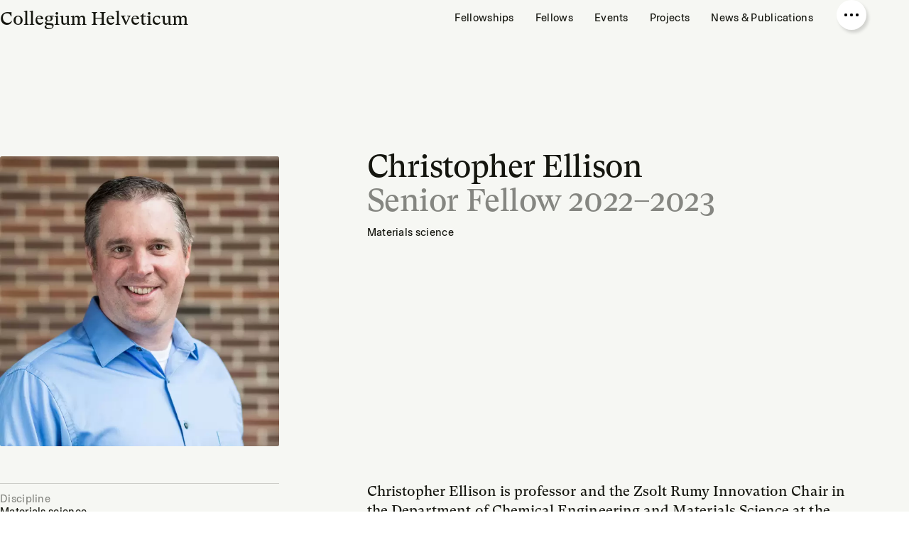

--- FILE ---
content_type: text/html; charset=UTF-8
request_url: https://collegium.ethz.ch/fellows/fellow-year-2022-2023/christopher-ellison
body_size: 6250
content:

<!DOCTYPE html>
<html lang="en">
    <head>
        <meta charset="utf-8">
        <meta http-equiv="X-UA-Compatible" content="IE=edge">
        <title>Christopher Ellison | Collegium Helveticum</title>

    <meta name="description" content="Christopher Ellison is professor and the Zsolt Rumy Innovation Chair in the Department of Chemical Engineering and Materials Science at the University of Minnes&hellip;">

<meta name="robots" content="all">

    <link rel="canonical" href="https://collegium.ethz.ch/fellows/fellow-year-2022-2023/christopher-ellison">
<meta content="Collegium Helveticum" property="og:site_name">
<meta content="https://collegium.ethz.ch/fellows/fellow-year-2022-2023/christopher-ellison" property="og:url">
<meta content="website" property="og:type">
<meta content="Christopher Ellison | Collegium Helveticum" property="og:title">
<meta content="Christopher Ellison is professor and the Zsolt Rumy Innovation Chair in the Department of Chemical Engineering and Materials Science at the University of Minnes&hellip;" property="og:description">
<meta content="https://collegium.ethz.ch/media/pages/fellows/fellow-year-2022-2023/christopher-ellison/f9671c2eba-1713008162/chris_square-1200x630-crop.jpg" property="og:image">
<meta content="1200" property="og:image:width">
<meta content="630" property="og:image:height">
<script type="application/ld+json">{"@context":"https://schema.org","@graph":{"0":{"@type":"WebSite","@id":"https://collegium.ethz.ch/#website","url":"https://collegium.ethz.ch","name":"Collegium Helveticum","description":"The Collegium Helveticum is the joint Institute for Advanced Studies (IAS) of ETH Zurich, the University of Zurich, and the Zurich University of the Arts. It aims to provide a meeting place and forum for dialogue between the humanities, social sciences, physical sciences, engineering, medical sciences, and the arts."},"1":{"@type":"Organization","@id":"https://collegium.ethz.ch/#owner","name":"Collegium Helveticum","url":"https://collegium.ethz.ch","logo":"https://collegium.ethz.ch/media/site/0a6ed3bc50-1713007988/collegium-helveticum_logo-zweizeiler-schwarz.png"},"@context":"https://schema.org","@type":"Event","name":{"value":"Christopher Ellison"},"description":{"value":"Christopher Ellison is professor and the Zsolt Rumy Innovation Chair in the Department of Chemical Engineering and Materials Science at the University of Minnes…"},"startDate":"T","image":"https://collegium.ethz.ch/media/pages/fellows/fellow-year-2022-2023/christopher-ellison/f9671c2eba-1713008162/chris_square.jpg","location":{"@type":"Place","name":{"value":""}}}}</script>
        <meta name="viewport" content="width=device-width, initial-scale=1">
        <link rel="apple-touch-icon" sizes="180x180" href="/apple-touch-icon.png">
        <link rel="icon" type="image/png" sizes="32x32" href="/favicon-32x32.png">
        <link rel="icon" type="image/png" sizes="16x16" href="/favicon-16x16.png">
        <link rel="manifest" href="/site.webmanifest">
        <meta name="msapplication-TileColor" content="#ffffff">
        <meta name="theme-color" content="#ffffff">
        <link rel="preload" href="/assets/fonts/GT Super Text/GT-Super-Text-Regular.woff2" as="font" type="font/woff2" crossorigin>
        <link rel="preload" href="/assets/fonts/Futter Grotesk/FutterGrotesk-Regular.woff2" as="font" type="font/woff2" crossorigin>
        <link rel="apple-touch-icon" sizes="180x180" href="/assets/favicon/apple-touch-icon.png">
        <link rel="icon" type="image/png" sizes="32x32" href="/assets/favicon/favicon-32x32.png">
        <link rel="icon" type="image/png" sizes="16x16" href="/assets/favicon/favicon-16x16.png">
        <link rel="manifest" href="/assets/favicon/site.webmanifest">
        <link rel="mask-icon" href="/assets/favicon/safari-pinned-tab.svg" color="#5bbad5">
        <link rel="shortcut icon" href="/assets/favicon/favicon.ico">
        <meta name="msapplication-TileColor" content="#610006">
        <meta name="msapplication-config" content="/assets/favicon/browserconfig.xml">
        <meta name="theme-color" content="#ffffff">
        <link href="https://collegium.ethz.ch/assets/css/main.min.css" rel="stylesheet">



              
    <body style="background-color: white" data-page-type="profile">
  

<header class="ch-nav-bar">
<div class="ch-nav-bar__inner ch-container">
    <a href="/" class="ch-site-title" aria-label="Go to homepage">
        Collegium Helveticum
    </a>
    <div class="ch-nav-wrapper">

            <nav>
      <ul role="menubar" class="nav-links ch-flex-group" id="menu">
                <li role="none" >
          <a role="menuitem" class="nav-link btn" href="https://collegium.ethz.ch/fellowships">
            Fellowships          </a>
        </li>
                <li role="none" >
          <a role="menuitem" class="nav-link btn" href="https://collegium.ethz.ch/fellows">
            Fellows          </a>
        </li>
                <li role="none" >
          <a role="menuitem" class="nav-link btn" href="https://collegium.ethz.ch/events">
            Events          </a>
        </li>
                <li role="none" >
          <a role="menuitem" class="nav-link btn" href="https://collegium.ethz.ch/projects">
            Projects          </a>
        </li>
                <li role="none" >
          <a role="menuitem" class="nav-link btn" href="https://collegium.ethz.ch/news-publications">
            News & Publications          </a>
        </li>
              </ul>
    </nav>
              <div class="spacer"></div>
        
<div class="ch-menu-btn__wrapper ">
    <div class="ch-menu-btn__wrapper-inner ch-container">
        <button class="ch-btn btn-menu" id="ch-menu-btn" aria-expanded="false" aria-controls="menu-overlay" aria-label="Open nav overlay">
            <svg height="40" width="40" class="svg-menu loader">
                <circle class="dot" cx="12" cy="20" r="2.1" style="fill:black;" />
                <circle class="dot" cx="20" cy="20" r="2.1" style="fill:black;" />
                <circle class="dot" cx="28" cy="20" r="2.1" style="fill:black;" />
                </svg>
            <svg class="svg-close" width="42" height="42" viewBox="0 0 42 42" fill="none" xmlns="http://www.w3.org/2000/svg">
                <circle cx="21" cy="21" r="21" fill="white"/>
                <path d="M29.4844 29.4844L12.5137 12.5139" stroke="black" stroke-width="2"/>
                <path d="M29.4844 12.5156L12.5138 29.4862" stroke="black" stroke-width="2"/>
            </svg>

        </button>
    </div>
</div>



    </div>
  </div>
  


<div id="ch-menu-overlay" class="">
    <div class="ch-nav-bar">

<div class="ch-nav-bar__inner ch-container">
<a href="/" class="ch-site-title" aria-label="Go to homepage" style="color: white;">
        Collegium Helveticum
    </a>
</div>
</div>

    <div class="ch-menu-overlay__wrapper ch-container ch-grid-12">

            <div class="overlay-nav__wrapper">
            <nav id="menu-overlay">
                <ul role="menubar" class="nav-links" >
                                        <li role="none" class="stagger-in"  style="--item-order: 1">
                    <a role="menuitem" class="nav-link btn" href="https://collegium.ethz.ch/about" >
                        About                    </a>
                    </li>
                                        <li role="none" class="stagger-in"  style="--item-order: 2">
                    <a role="menuitem" class="nav-link btn" href="https://collegium.ethz.ch/events-office" >
                        Events Office                    </a>
                    </li>
                                        <li role="none" class="stagger-in"  style="--item-order: 3">
                    <a role="menuitem" class="nav-link btn" href="https://collegium.ethz.ch/internal" >
                        Internal                    </a>
                    </li>
                                    </ul>
                <ul role="menubar" class="nav-links" >
                                        <li role="none" class="stagger-in"  style="--item-order: 1">
                    <a role="menuitem" class="nav-link btn" href="https://collegium.ethz.ch/fellowships">
                        Fellowships                    </a>
                    </li>
                                        <li role="none" class="stagger-in"  style="--item-order: 2">
                    <a role="menuitem" class="nav-link btn" href="https://collegium.ethz.ch/fellows">
                        Fellows                    </a>
                    </li>
                                        <li role="none" class="stagger-in"  style="--item-order: 3">
                    <a role="menuitem" class="nav-link btn" href="https://collegium.ethz.ch/events">
                        Events                    </a>
                    </li>
                                        <li role="none" class="stagger-in"  style="--item-order: 4">
                    <a role="menuitem" class="nav-link btn" href="https://collegium.ethz.ch/projects">
                        Projects                    </a>
                    </li>
                                        <li role="none" class="stagger-in"  style="--item-order: 5">
                    <a role="menuitem" class="nav-link btn" href="https://collegium.ethz.ch/news-publications">
                        News & Publications                    </a>
                    </li>
                                    </ul>
            </nav>
        </div>
                <div class="overlay-secondaryLinks__wrapper">
            <div class="overlay-newsletter-link stagger-in">
            <span id="overlay-subscribe" >Collegium</br>Helveticum</span>
            </div>
            <nav id="secondary-links-overlay">
                <ul role="menubar" class="nav-links" >
                                        <li role="none" class="stagger-in"  class="active" style="--item-order: 1">
                    <a role="menuitem" class="nav-link btn" href="https://collegium.ethz.ch/imprint">
                        Imprint                    </a>
                    </li>
                                        <li role="none" class="stagger-in"  class="active" style="--item-order: 2">
                    <a role="menuitem" class="nav-link btn" href="https://collegium.ethz.ch/data-protection">
                        Data protection                    </a>
                    </li>
                                        <li role="none" class="stagger-in"  class="active" style="--item-order: 3">
                    <a role="menuitem" class="nav-link btn" href="https://collegium.ethz.ch/about/contact">
                        Contact                    </a>
                    </li>
                                    </ul>
                <ul role="menubar" class="nav-links" >
                                        <li role="none" class="stagger-in"  class="active" style="--item-order: 1">
                    <a role="menuitem" class="nav-link btn" href="https://www.instagram.com/collegiumhelveticum/">
                        Instagram                    </a>
                    </li>
                                        <li role="none" class="stagger-in"  class="active" style="--item-order: 2">
                    <a role="menuitem" class="nav-link btn" href="https://www.facebook.com/collegiumhelveticum/">
                        Facebook                    </a>
                    </li>
                                        <li role="none" class="stagger-in"  class="active" style="--item-order: 3">
                    <a role="menuitem" class="nav-link btn" href="https://www.linkedin.com/company/collegium-helveticum">
                        LinkedIn                    </a>
                    </li>
                                    </ul>
            </nav>
        </div>
    
    </div>
</div>




</header>
<main>
	<header class="ch-detail-header ch-bg-neutral-100">
		<div class="ch-grid-12 ch-detail-header__wrapper ch-container">
							<figure class="ch-grid-12__item-left" style="">
					

	<link 
   rel="preload" 
   as="image" 
   href="https://collegium.ethz.ch/media/pages/fellows/fellow-year-2022-2023/christopher-ellison/7c1d799425-1713008162/chris-960x.jpg" 
   imagesrcset="https://collegium.ethz.ch/media/pages/fellows/fellow-year-2022-2023/christopher-ellison/7c1d799425-1713008162/chris-640x.avif 640w, https://collegium.ethz.ch/media/pages/fellows/fellow-year-2022-2023/christopher-ellison/7c1d799425-1713008162/chris-960x.avif 960w, https://collegium.ethz.ch/media/pages/fellows/fellow-year-2022-2023/christopher-ellison/7c1d799425-1713008162/chris-1280x.avif 1280w, https://collegium.ethz.ch/media/pages/fellows/fellow-year-2022-2023/christopher-ellison/7c1d799425-1713008162/chris-1440x.avif 1440w, https://collegium.ethz.ch/media/pages/fellows/fellow-year-2022-2023/christopher-ellison/7c1d799425-1713008162/chris-1920x.avif 1920w">

<picture style="width: 100%; 
					aspect-ratio=0.96492346938776; 
					display: block; 
					position: relative;
					height: 0; 
					padding-bottom: calc(100% / (3026 / 3136));
					width: 100%;"
	height="3136"
	width="3026">

	<source data-srcset="https://collegium.ethz.ch/media/pages/fellows/fellow-year-2022-2023/christopher-ellison/7c1d799425-1713008162/chris-640x.avif 640w, https://collegium.ethz.ch/media/pages/fellows/fellow-year-2022-2023/christopher-ellison/7c1d799425-1713008162/chris-960x.avif 960w, https://collegium.ethz.ch/media/pages/fellows/fellow-year-2022-2023/christopher-ellison/7c1d799425-1713008162/chris-1280x.avif 1280w, https://collegium.ethz.ch/media/pages/fellows/fellow-year-2022-2023/christopher-ellison/7c1d799425-1713008162/chris-1440x.avif 1440w, https://collegium.ethz.ch/media/pages/fellows/fellow-year-2022-2023/christopher-ellison/7c1d799425-1713008162/chris-1920x.avif 1920w" data-sizes="auto" type="image/avif">
	<source data-srcset="https://collegium.ethz.ch/media/pages/fellows/fellow-year-2022-2023/christopher-ellison/7c1d799425-1713008162/chris-640x.webp 640w, https://collegium.ethz.ch/media/pages/fellows/fellow-year-2022-2023/christopher-ellison/7c1d799425-1713008162/chris-960x.webp 960w, https://collegium.ethz.ch/media/pages/fellows/fellow-year-2022-2023/christopher-ellison/7c1d799425-1713008162/chris-1280x.webp 1280w, https://collegium.ethz.ch/media/pages/fellows/fellow-year-2022-2023/christopher-ellison/7c1d799425-1713008162/chris-1440x.webp 1440w, https://collegium.ethz.ch/media/pages/fellows/fellow-year-2022-2023/christopher-ellison/7c1d799425-1713008162/chris-1920x.webp 1920w" data-sizes="auto" type="image/webp">
	<img 
		src="https://collegium.ethz.ch/media/pages/fellows/fellow-year-2022-2023/christopher-ellison/7c1d799425-1713008162/chris-120x.jpg" 
		data-srcset="https://collegium.ethz.ch/media/pages/fellows/fellow-year-2022-2023/christopher-ellison/7c1d799425-1713008162/chris-640x.jpg 640w, https://collegium.ethz.ch/media/pages/fellows/fellow-year-2022-2023/christopher-ellison/7c1d799425-1713008162/chris-960x.jpg 960w, https://collegium.ethz.ch/media/pages/fellows/fellow-year-2022-2023/christopher-ellison/7c1d799425-1713008162/chris-1280x.jpg 1280w, https://collegium.ethz.ch/media/pages/fellows/fellow-year-2022-2023/christopher-ellison/7c1d799425-1713008162/chris-1440x.jpg 1440w, https://collegium.ethz.ch/media/pages/fellows/fellow-year-2022-2023/christopher-ellison/7c1d799425-1713008162/chris-1920x.jpg 1920w"
		data-sizes="auto"
		alt="chris" 
		class="lazyload"
		style="display: block; position: absolute; width: 100%; height: 100%; top: 0; margin: 0; padding: 0;"
		height="3136"
	width="3026">
</picture>




									</figure>
						<div class="ch-grid-12__item-right ch-detail-header__title">
				<h1 class="h1">
					<span>Christopher Ellison</span></br>
											<span class="subtitle">
																													Senior Fellow 2022–2023						</span></br>
																													</h1>
									<div class="byline">
						Materials science					</div>
							</div>
		</div>
	</header>
	<div class="ch-padding-block-end-12 ch-bg-neutral-100 ">
		<div class="ch-container ch-grid-12">
			<dl class="ch-grid-12__item-left ch-dl">  
									<dt>Discipline</dt>
					<dd>Materials science</dd>
													<dt>Fellowship duration</dt>
					<dd>January 01, 2023–June 30, 2023</dd>
													<dt>Academic or artistic job title</dt>
					<dd>Professor and Zsolt Rumy Innovation Chair of Chemical Engineering and Materials Science</dd>
													<dt>Home institution</dt>
					<dd><p>University of Minnesota, Twin Cities, US</p></dd>
													<dt>Contact</dt>
					<dd><p><a href="mailto:cellison@umn.edu">cellison@umn.edu</a></p></dd>
													<dt>Links</dt>
											<dd><a href="https://ellison.cems.umn.edu/" target="_blank">Institutional website</a></dd>
																						<dt>Associated with</dt>
											<dd>
							

<div class="ch-card-small">
	<a href="https://collegium.ethz.ch/fellows/associate-fellows/kristopher-mcneill">
		<div class="ch-card-small__wrapper">
			<figure class="ch-card-small__image">
														<img src="https://collegium.ethz.ch/media/pages/fellows/associate-fellows/kristopher-mcneill/8542360031-1763477197/ch_af_mcneill_web-square-200x200-crop-49-0-37-0.jpg" alt="">
							</figure>
			<div class="ch-card-small__details">
				<span>Kristopher McNeill</span><br>
									<span class="">
																									Associate Fellow					</span>
																</div>
		</div>
	</a>
</div>

						</dd>
																</dl>
							<div class="ch-grid-12__item-right richtext">
					<p>Christopher Ellison is professor and the Zsolt Rumy Innovation Chair in the Department of Chemical Engineering and Materials Science at the University of Minnesota Twin Cities, USA. His research focuses on polymer science and engineering, with emphasis at the intersection of processing and physics. </p><p>During his senior fellowship at the Collegium, Christopher explored approaches to more sustainable plastics and the chemical processes by which they interact with and influence our environment.</p>				</div>
					</div>
	</div>
			<div class="ch-profile-activities ch-bg-neutral-100 ">
			<div class="ch-container ch-grid-12 " data-columns="columns-3">
				


			</div> 
		</div>
	
	
</main> <!-- container end -->

<footer class="ch-main-footer">
	
<button class="ch-btn btn-backtop" id="ch-btn-backtop" aria-expanded="false" aria-controls="menu-overlay" aria-label="Open nav overlay">
    <svg width="42" height="42" viewBox="0 0 42 42" fill="none" xmlns="http://www.w3.org/2000/svg">
<circle cx="21" cy="21" r="21" fill="white"/>
<path d="M30 25L21 16L12 25" stroke="black" stroke-width="2"/>
</svg>
</button>
	<div class="ch-container ch-main-footer__top">
		<div class="ch-links-group ">
							<div class="ch-links-group-column">
					<div>Activities</div>
											<a href="https://collegium.ethz.ch/projects">Projects</a>
											<a href="https://collegium.ethz.ch/events">Events</a>
											<a href="https://collegium.ethz.ch/news-publications">News</a>
									</div>
							<div class="ch-links-group-column">
					<div>Fellowship</div>
											<a href="https://collegium.ethz.ch/fellows">Fellows</a>
											<a href="https://collegium.ethz.ch/fellowships">Fellowship program</a>
											<a href="https://collegium.ethz.ch/fellowships#academic-life-at-the-collegium">Academic life</a>
									</div>
							<div class="ch-links-group-column">
					<div>Events Office</div>
											<a href="https://collegium.ethz.ch/events-office/information-for-visitors">Information for visitors</a>
											<a href="">Information for fellows</a>
											<a href="https://collegium.ethz.ch/events-office/rooms-and-equipment-for-fellowship-events">Rooms and equipment</a>
									</div>
					</div>

		<div class="ch-links-group ">
							<div class="ch-links-group-column">
					<div>About</div>
											<a href="https://collegium.ethz.ch/about">The Collegium</a>
											<a href="https://collegium.ethz.ch/about/organization-staff">Organization & staff</a>
											<a href="https://collegium.ethz.ch/about/contact">Contact</a>
											<a href="https://collegium.ethz.ch/data-protection">Data protection</a>
											<a href="https://collegium.ethz.ch/imprint">Imprint</a>
											<a href="https://collegium.ethz.ch/newsletter">Newsletter</a>
									</div>
							<div class="ch-links-group-column">
					<div>Social Media</div>
											<a href="https://www.linkedin.com/company/collegium-helveticum">LinkedIn</a>
											<a href="https://www.instagram.com/collegiumhelveticum/">Instagram</a>
									</div>
					</div>
	</div>

	<div class="ch-container ch-main-footer__bottom">
		<hr>

		<div class="ch-main-footer__bottom-wrapper">
			<div class="ch-main-footer__bottom-wrapper-logo" style="min-height: 2.1em;">
							<span id="footer-logo" >Collegium</br>Helveticum</span>
							</div>

			<div class="ch-main-footer__bottom-wrapper-parterlogos" style="">
															<a href="https://ethz.ch/en.html" class="ch-logo-link" title="Logo of " aria-label="Logo of ">
										<img src="https://collegium.ethz.ch/media/site/6b2729604f-1713007989/eth_logo.svg" alt="" class="ch-logo " loading="lazy" width="" height=" ">
											</a>
																				<a href="https://www.uzh.ch/cmsssl/en.html" class="ch-logo-link" title="Logo of " aria-label="Logo of ">
										<img src="https://collegium.ethz.ch/media/site/c1de09caff-1713007989/uni_logo.svg" alt="" class="ch-logo " loading="lazy" width="" height=" ">
											</a>
																				<a href="https://www.zhdk.ch/en/zurich-university-of-the-arts-1" class="ch-logo-link" title="Logo of " aria-label="Logo of ">
										<img src="https://collegium.ethz.ch/media/site/6719179b9b-1713007988/zhdk_logo.svg" alt="" class="ch-logo " loading="lazy" width="" height=" ">
											</a>
													
			</div>
			
		</div>

	</div>

</footer>

		<script>
		window.addEventListener('load', function () {
			if(document.querySelector('#footer-logo')) {
		new TypeIt("#footer-logo", {
			speed: 50,
			deleteSpeed: 30,
			startDelete: true,
			cursorChar: "●",
			startDelay: 1500,
			breakLines: true,
			nextStringDelay: 0,
			loopDelay: 5000,
			loop: false,
			lifeLike: true,
			waitUntilVisible: true,
			cursor: {
			autoPause: false,
			animation: {
				options: {
				duration: 1000,
				easing: "ease-in-out",
				direction: "alternate",
				},
				frames: [
				{
					transformOrigin: "0.5em",
					transform: "rotate(0deg) scale(0.95)",
				},
				{
					transformOrigin: "0.5em",
					transform: "rotate(0) scale(1.05)",
				},
				],
			},
			},
		})
			.pause(500) // Pause before deleting
			.delete() // Delete the initial text
			.pause(0) // Pause before typing the new text
			.type("<a href='/newsletter'>Subscribe to <br> our Newsletter</a>")
			.go(); // Execute the animation
		};})
		</script>


		<script src="https://unpkg.com/typeit@8.7.0/dist/index.umd.js"></script>
		<script src="https://collegium.ethz.ch/assets/js/isotope.pkgd.min.js"></script>
<script src="https://collegium.ethz.ch/assets/js/flickity.pkgd.min.js"></script>
<script src="https://collegium.ethz.ch/assets/js/lazysizes.min.js"></script>
<script src="https://collegium.ethz.ch/assets/js/app.js"></script>

		<!-- Matomo -->
		<script>
		var _paq = window._paq = window._paq || [];
		/* tracker methods like "setCustomDimension" should be called before "trackPageView" */
		_paq.push(["setDoNotTrack", true]);
		_paq.push(['trackPageView']);
		_paq.push(['enableLinkTracking']);
		(function() {
			var u="//collegium.ethz.ch/matomo/";
			_paq.push(['setTrackerUrl', u+'matomo.php']);
			_paq.push(['setSiteId', '1']);
			var d=document, g=d.createElement('script'), s=d.getElementsByTagName('script')[0];
			g.async=true; g.src=u+'matomo.js'; s.parentNode.insertBefore(g,s);
		})();
		</script>
		<!-- End Matomo Code -->

    </body>
</html>

--- FILE ---
content_type: text/css
request_url: https://collegium.ethz.ch/assets/css/main.min.css
body_size: 13467
content:
@font-face{font-family:"GT Super Text";font-weight:400;font-display:swap;font-style:normal;src:url("/assets/fonts/GT Super Text/GT-Super-Text-Regular.woff2") format("woff2"),url("/assets/fonts/GT Super Text/GT-Super-Text-Regular.woff") format("woff")}@font-face{font-family:"GT Super Text";font-weight:400;font-display:swap;font-style:italic;src:url("/assets/fonts/GT Super Text/GT-Super-Text-Regular-Italic.woff2") format("woff2"),url("assets/fonts/GT Super Text/GT-Super-Text-Regular-Italic.woff") format("woff")}@font-face{font-family:"GT Super Text";font-weight:600;font-display:swap;font-style:normal;src:url("/assets/fonts/GT Super Text/GT-Super-Text-Bold.woff2") format("woff2"),url("/assets/fonts/GT Super Text/GT-Super-Text-Bold.woff") format("woff")}@font-face{font-family:"GT Super Text";font-weight:600;font-display:swap;font-style:italic;src:url("/assets/fonts/GT Super Text/GT-Super-Text-Bold-Italic.woff2") format("woff2"),url("/assets/fonts/GT Super Text/GT-Super-Text-Bold-Italic.woff") format("woff")}@font-face{font-family:"Futter Grotesk";font-weight:400;font-display:swap;font-style:normal;src:url("/assets/fonts/Futter Grotesk/FutterGrotesk-Regular.woff2") format("woff2");-webkit-font-feature-settings:"ss02";font-feature-settings:"ss02"}@font-face{font-family:"Futter Grotesk";font-weight:400;font-display:swap;font-style:italic;src:url("/assets/fonts/Futter Grotesk/FutterGrotesk-RegularItalic.woff2") format("woff2");-webkit-font-feature-settings:"ss02";font-feature-settings:"ss02"}@font-face{font-family:"Futter Grotesk";font-weight:600;font-display:swap;font-style:normal;src:url("/assets/fonts/Futter Grotesk/FutterGrotesk-Medium.woff2") format("woff2");-webkit-font-feature-settings:"ss02";font-feature-settings:"ss02"}@font-face{font-family:"Futter Grotesk";font-weight:600;font-display:swap;font-style:italic;src:url("/assets/fonts/Futter Grotesk/FutterGrotesk-Medium.woff2") format("woff2");-webkit-font-feature-settings:"ss02";font-feature-settings:"ss02"}:root{--ti-cursor-margin-left: 0.05em;--ti-cursor-font-size: 1em;--icon-clr-dark: var(--neutral-900);--icon-clr-light: var(--neutral-200);--neutral-000: hsl(0, 0%, 100%);--neutral-100: #F6F7F3;--neutral-200: #DCDDD7;--neutral-300: #BFC0BA;--neutral-400: #A2A39D;--neutral-500: #858680;--neutral-600: #686963;--neutral-700: #4B4C46;--neutral-800: #2E2F29;--neutral-900: #15160f;--neutral-1000: hsl(0, 0%, 0%);--fs-100: clamp(0.87rem, 0.04vw + 0.86rem, 0.93rem);--fs-200: clamp(1.19rem, 0.1vw + 1.15rem, 1.24rem);--fs-300: clamp(1.36rem, 0.19vw + 1.28rem, 1.65rem);--fs-400: clamp(1.7rem, 0.33vw + 1.57rem, 2.2rem);--fs-500: clamp(2.13rem, 0.53vw + 1.91rem, 2.93rem);--fs-600: clamp(2.66rem, 0.82vw + 2.33rem, 3.91rem);--fs-700: clamp(3.32rem, 1.24vw + 2.82rem, 5.21rem);--fs-800: clamp(4.15rem, 1.84vw + 3.41rem, 6.95rem);--fs-900: clamp(5.19rem, 2.68vw + 4.12rem, 9.26rem);--fs-1000: clamp(6.48rem, 3.85vw + 4.94rem, 12.34rem)}@media screen and (min-width: 65em){:root{--fs-100: clamp(0.87rem, 0.04vw + 0.86rem, 0.93rem);--fs-200: clamp(1.19rem, 0.1vw + 1.15rem, 1.24rem);--fs-300: clamp(1.36rem, 0.19vw + 1.28rem, 1.65rem);--fs-400: clamp(1.7rem, 0.33vw + 1.57rem, 2.2rem);--fs-500: clamp(2.13rem, 0.53vw + 1.91rem, 2.93rem);--fs-600: clamp(2.66rem, 0.82vw + 2.33rem, 3.91rem);--fs-700: clamp(3.32rem, 1.24vw + 2.82rem, 5.21rem);--fs-800: clamp(4.15rem, 1.84vw + 3.41rem, 6.95rem);--fs-900: clamp(5.19rem, 2.68vw + 4.12rem, 9.26rem);--fs-1000: clamp(6.48rem, 3.85vw + 4.94rem, 12.34rem)}}*,*::before,*::after{-webkit-box-sizing:border-box;box-sizing:border-box}*{margin:0;padding:0;font:inherit}img,picture,svg{display:block;max-width:100%}iframe{border:none;width:100%;aspect-ratio:16/9}figure{font-size:1rem}button{color:inherit}html{font-size:62.5%}@media(prefers-reduced-motion: no-preference){html{scroll-behavior:smooth;scroll-padding-top:2vmax}}body{font-family:"GT Super Text",serif;font-weight:400;font-size:clamp(1.7rem,.33vw + 1.57rem,2.2rem);color:var(--neutral-900);background-color:var(--neutral-000);line-height:1.5;-webkit-font-smoothing:antialiased;-moz-osx-font-smoothing:grayscale;font-size:1.6rem;width:100%;overflow-x:hidden;min-height:100vh;display:-webkit-box;display:-ms-flexbox;display:flex;-webkit-box-orient:vertical;-webkit-box-direction:normal;-ms-flex-direction:column;flex-direction:column;font-style:normal}footer{margin-top:auto}main{-webkit-box-flex:1;-ms-flex-positive:1;flex-grow:1;margin-top:-100px}a{color:inherit;text-decoration:none}em{font-style:italic}sup{font-size:.6em}strong{font-weight:600}hr{border-top:1px solid var(--neutral-200);border:0;height:0;border-top:1px solid var(--neutral-200);border-bottom:0px solid hsla(0,0%,100%,0);margin-top:2rem}.ch-figcaption a{text-decoration:underline;text-underline-offset:.2em;text-decoration-thickness:.05em}.richtext p{margin-bottom:2rem;font-size:clamp(1.7rem,.33vw + 1.57rem,2.2rem);font-family:"GT Super Text",serif;line-height:1.38;letter-spacing:.003em}@media print{.richtext p{font-size:10pt;line-height:1.22}}.richtext .ch-text-small{font-size:clamp(1.36rem,.19vw + 1.28rem,1.65rem);font-family:"Futter Grotesk",sans-serif;line-height:1.2;letter-spacing:.02em;-webkit-font-feature-settings:"ss02","ss01";font-feature-settings:"ss02","ss01"}@media print{.richtext .ch-text-small{font-size:8.4pt;line-height:1.2}}.richtext dd p{margin-bottom:1rem !important}.block-type-two-columns{margin-bottom:2rem;font-size:clamp(1.7rem,.33vw + 1.57rem,2.2rem);font-family:"GT Super Text",serif;line-height:1.38;letter-spacing:.003em}@media print{.block-type-two-columns{font-size:10pt;line-height:1.22}}p ul{margin-left:1em}.block-type-image img{width:100%}.subtitle,.ch-text-mark{opacity:.5}.ch-dl .subtitle{width:100%}.byline{font-size:clamp(1.36rem,.19vw + 1.28rem,1.65rem);font-family:"Futter Grotesk",sans-serif;line-height:1.2;letter-spacing:.02em;-webkit-font-feature-settings:"ss02","ss01";font-feature-settings:"ss02","ss01"}@media print{.byline{font-size:8.4pt;line-height:1.2}}.ch-text-small{font-size:clamp(1.36rem,.19vw + 1.28rem,1.65rem);font-family:"Futter Grotesk",sans-serif;line-height:1.2;letter-spacing:.02em;-webkit-font-feature-settings:"ss02","ss01";font-feature-settings:"ss02","ss01"}@media print{.ch-text-small{font-size:8.4pt;line-height:1.2}}.ch-text-small *,.ch-text-small li p,.ch-text-small p{font-size:clamp(1.36rem,.19vw + 1.28rem,1.65rem);font-family:"Futter Grotesk",sans-serif;line-height:1.2;letter-spacing:.02em;-webkit-font-feature-settings:"ss02","ss01";font-feature-settings:"ss02","ss01";margin-bottom:unset}@media print{.ch-text-small *,.ch-text-small li p,.ch-text-small p{font-size:8.4pt;line-height:1.2}}.ch-text-small p{margin-bottom:1rem}.ch-detail-header__title .byline,.ch-detail-header__title+.byline{font-size:clamp(1.36rem,.19vw + 1.28rem,1.65rem);font-family:"Futter Grotesk",sans-serif;line-height:1.2;letter-spacing:.02em;-webkit-font-feature-settings:"ss02","ss01";font-feature-settings:"ss02","ss01"}@media print{.ch-detail-header__title .byline,.ch-detail-header__title+.byline{font-size:8.4pt;line-height:1.2}}section{padding-block:4rem}section:last-of-type{padding-bottom:0}.category{border:1px solid #000;padding:.5rem 1rem;max-width:-webkit-fit-content;max-width:-moz-fit-content;max-width:fit-content;margin:1rem 0;white-space:nowrap;overflow:hidden;text-overflow:ellipsis;border-radius:2px;font-size:clamp(1.19rem,.1vw + 1.15rem,1.24rem);font-family:"Futter Grotesk",sans-serif;line-height:1.35;letter-spacing:.02rem;-webkit-font-feature-settings:"ss02","ss01";font-feature-settings:"ss02","ss01"}@media print{.category{font-size:7.5pt;line-height:1.2}}.ch-lead,.richtext .ch-lead,.ch-content .ch-lead{font-size:clamp(2.13rem,.53vw + 1.91rem,2.93rem);font-family:"GT Super Text",serif;line-height:1.25;letter-spacing:0}@media print{.ch-lead,.richtext .ch-lead,.ch-content .ch-lead{font-size:13pt;line-height:1.15}}img[src=""],img:not([src]){visibility:hidden}.lazyload,.lazyloading{opacity:1}.lazyloaded{opacity:1;-webkit-transition:opacity 100ms;transition:opacity 100ms}.fade-box .lazyload,.fade-box .lazyloading{opacity:0;-webkit-transition:opacity 400ms;transition:opacity 400ms}.fade-box img.lazyloaded{opacity:1}.blur-up{-webkit-filter:blur(5px);filter:blur(5px);transition:filter 400ms,-webkit-filter 400ms}.blur-up.lazyloaded{-webkit-filter:blur(0);filter:blur(0)}figure{border-radius:.25rem;overflow:hidden}*[data-theme=ch-theme-green]{background-color:#00381c;fill:#00381c;color:#1cee85;--ti-cursor-color: #1CEE85;--icon-clr-dark: #1CEE85;--icon-clr-light: #1CEE85}*[data-theme=ch-theme-red]{background-color:#610006;fill:#610006;color:#ff555f;--ti-cursor-color: #FF555F;--icon-clr-dark: #FF555F;--icon-clr-light: #FF555F}*[data-theme=ch-theme-lila]{background-color:#530044;fill:#530044;color:#ff82e8;--ti-cursor-color: #FF82E8;--icon-clr-dark: #FF82E8;--icon-clr-light: #FF82E8}*[data-theme=ch-theme-yellow]{background-color:#636309;fill:#636309;color:#e3e31f;--ti-cursor-color: #E3E31F;--icon-clr-dark: #E3E31F;--icon-clr-light: #E3E31F}*[data-theme=ch-theme-blue]{background-color:#000083;fill:#000083;color:#28e5ff;--ti-cursor-color: #28E5FF;--icon-clr-dark: #28E5FF;--icon-clr-light: #28E5FF}*[data-theme=ch-theme-orange]{background-color:#4b1f00;fill:#4b1f00;color:#fc6a00;--ti-cursor-color: #FC6A00;--icon-clr-dark: #FC6A00;--icon-clr-light: #FC6A00}.ch-cta-button{display:-webkit-inline-box;display:-ms-inline-flexbox;display:inline-flex;-webkit-box-pack:center;-ms-flex-pack:center;justify-content:center;cursor:pointer;text-decoration:none;line-height:1;font-family:"Futter Grotesk",sans-serif;font-size:clamp(1.36rem,.19vw + 1.28rem,1.65rem);padding:.75em 1em;border:1px solid;border-radius:2px;-webkit-transition:275ms ease;transition:275ms ease;font-size:clamp(1.36rem,.19vw + 1.28rem,1.65rem);font-family:"Futter Grotesk",sans-serif;line-height:1.2;letter-spacing:.02em;-webkit-font-feature-settings:"ss02","ss01";font-feature-settings:"ss02","ss01";min-width:24rem}@media print{.ch-cta-button{font-size:8.4pt;line-height:1.2}}.ch-cta-button:is(:hover,:focus){-webkit-transform:scale(1.04);transform:scale(1.04)}.ch-cta-button[data-type=accent]{background-color:var(--accent-400);color:var(--neutral-100)}.ch-cta-button[data-type=accent]:is(:hover,:focus){background-color:var(--accent-500);color:var(--neutral-100)}.ch-cta-button[data-type=primary]{background-color:var(--primary-700);color:var(--neutral-100)}.ch-cta-button[data-type=primary]:is(:hover,:focus){background-color:var(--primary-800);color:var(--neutral-100)}.ch-card{display:grid;font-family:"GT Super Text",serif;color:var(--neutral-900);line-height:1.25;-webkit-transition:-webkit-transform .4s ease;transition:-webkit-transform .4s ease;transition:transform .4s ease;transition:transform .4s ease, -webkit-transform .4s ease;min-width:0;min-height:0}.ch-card a{display:block;min-width:0}@media(hover: hover),(-ms-high-contrast: none){.ch-card:hover{-webkit-transform:translateY(-0.5rem);transform:translateY(-0.5rem);-webkit-transform:scale(1.01);transform:scale(1.01);-webkit-transition:-webkit-transform .4s ease;transition:-webkit-transform .4s ease;transition:transform .4s ease;transition:transform .4s ease, -webkit-transform .4s ease}}.ch-card__heading{font-size:clamp(2.66rem,.82vw + 2.33rem,3.91rem);color:var(--neutral-900);font-family:"Futter Grotesk",sans-serif;letter-spacing:0;line-height:1.1}.ch-card__visual-placeholder{width:100%;aspect-ratio:3/2}.ch-card figure{font-size:clamp(2.13rem,.53vw + 1.91rem,2.93rem);font-family:"GT Super Text",serif;line-height:1.25;letter-spacing:0;-webkit-box-pack:center;-ms-flex-pack:center;justify-content:center;-webkit-box-align:center;-ms-flex-align:center;align-items:center;background-color:var(--neutral-100);border-radius:2px;overflow:hidden}@media print{.ch-card figure{font-size:13pt;line-height:1.15}}.ch-card figure picture{display:block;position:relative;height:0;width:100%;aspect-ratio:var(--aspect-ratio)}.ch-card figure div:not([data-theme]){background-color:var(--neutral-100)}.ch-card figure img{width:100%;height:100%;-o-object-fit:contain;object-fit:contain;display:block;position:absolute;top:0;margin:0;padding:0}.ch-card h3{font-size:clamp(2.13rem,.53vw + 1.91rem,2.93rem);font-family:"GT Super Text",serif;line-height:1.25;letter-spacing:0;margin-block:.75rem}@media print{.ch-card h3{font-size:13pt;line-height:1.15}}.ch-card .byline{padding-bottom:.5rem}.ch-card .byline p{font-size:clamp(1.36rem,.19vw + 1.28rem,1.65rem);font-family:"Futter Grotesk",sans-serif;line-height:1.2;letter-spacing:.02em}@media print{.ch-card .byline p{font-size:8.4pt;line-height:1.2}}.ch-card-medium__details h3{font-size:clamp(1.36rem,.19vw + 1.28rem,1.65rem);font-family:"Futter Grotesk",sans-serif;line-height:1.2;letter-spacing:.02em;-webkit-font-feature-settings:"ss02","ss01";font-feature-settings:"ss02","ss01"}@media print{.ch-card-medium__details h3{font-size:8.4pt;line-height:1.2}}.ch-profile-card-large figure{-webkit-transition:border-radius .2s ease;transition:border-radius .2s ease}.ch-profile-card-large:hover{-webkit-transform:none;transform:none}@media(hover: hover),(-ms-high-contrast: none){.ch-profile-card-large:hover figure{border-radius:50%;-webkit-transition:border-radius .2s ease;transition:border-radius .2s ease}}.ch-card-medium__wrapper,.ch-card-small__wrapper{display:-webkit-box;display:-ms-flexbox;display:flex;-webkit-column-gap:1.5rem;-moz-column-gap:1.5rem;column-gap:1.5rem;-webkit-box-align:start;-ms-flex-align:start;align-items:start;margin-top:.5em}.ch-card-medium__wrapper .ch-card-medium__details,.ch-card-medium__wrapper .ch-card-small__details,.ch-card-small__wrapper .ch-card-medium__details,.ch-card-small__wrapper .ch-card-small__details{font-size:clamp(1.36rem,.19vw + 1.28rem,1.65rem);font-family:"Futter Grotesk",sans-serif;line-height:1.2;letter-spacing:.02em;-webkit-font-feature-settings:"ss02","ss01";font-feature-settings:"ss02","ss01";-webkit-box-flex:1;-ms-flex:1;flex:1;margin-bottom:.3em}@media print{.ch-card-medium__wrapper .ch-card-medium__details,.ch-card-medium__wrapper .ch-card-small__details,.ch-card-small__wrapper .ch-card-medium__details,.ch-card-small__wrapper .ch-card-small__details{font-size:8.4pt;line-height:1.2}}.ch-card-medium__wrapper figure,.ch-card-small__wrapper figure{overflow:hidden;-o-object-fit:contain;object-fit:contain;border-radius:100%;overflow:hidden;width:80px;height:80px;display:-webkit-box;display:-ms-flexbox;display:flex;border-radius:100%;background-color:var(--neutral-200);-webkit-box-pack:center;-ms-flex-pack:center;justify-content:center;-webkit-box-align:center;-ms-flex-align:center;align-items:center;aspect-ratio:1}.ch-card-medium__wrapper figure img,.ch-card-small__wrapper figure img{width:100%;height:100%}.ch-card-small__wrapper{-webkit-box-align:center;-ms-flex-align:center;align-items:center}.ch-card-small__wrapper figure{width:50px;height:50px}.ch-profile-card-large figure{width:100%;display:-webkit-box;display:-ms-flexbox;display:flex;-webkit-box-pack:center;-ms-flex-pack:center;justify-content:center;-webkit-box-align:center;-ms-flex-align:center;align-items:center;aspect-ratio:1;overflow:hidden;font-size:clamp(5.19rem,2.68vw + 4.12rem,9.26rem);font-family:"GT Super Text",serif;line-height:1.03;letter-spacing:-0.01em}.ch-profile-card-large picture{width:100%;aspect-ratio:1}.ch-profile-card-large img{width:100%;aspect-ratio:1}.carousel-cards{margin-bottom:4rem}.ch-card-medium[data-profile-type=institutional-partner] .ch-card-medium__wrapper{-webkit-box-align:center;-ms-flex-align:center;align-items:center}.ch-inline-related__cards h2{margin-top:8rem;margin-bottom:2rem}.ch-inline-related__cards-wrapper{margin-top:1rem;display:-webkit-box;display:-ms-flexbox;display:flex;-webkit-box-orient:vertical;-webkit-box-direction:normal;-ms-flex-direction:column;flex-direction:column;gap:1rem}.ch-inline-related__cards .grid-item{padding:1rem;border-radius:.25rem;border:1px solid var(--neutral-200)}.ch-inline-related__cards .grid-item.fellowship *{color:inherit}.ch-inline-related__cards .ch-card{display:-webkit-box;display:-ms-flexbox;display:flex;gap:20px;width:100%}.ch-inline-related__cards .ch-card .byline p{margin-bottom:0}.ch-inline-related__cards .ch-card h3{margin-top:0;font-size:clamp(1.7rem,.33vw + 1.57rem,2.2rem);font-family:"GT Super Text",serif;line-height:1.38;letter-spacing:.003em}@media print{.ch-inline-related__cards .ch-card h3{font-size:10pt;line-height:1.22}}@media screen and (min-width: 620px){.ch-inline-related__cards .ch-card h3{font-size:clamp(2.13rem,.53vw + 1.91rem,2.93rem);font-family:"GT Super Text",serif;line-height:1.25;letter-spacing:0}}.ch-inline-related__cards .ch-card figure.ch-card__visual{width:100px;min-width:100px;max-height:-webkit-min-content;max-height:-moz-min-content;max-height:min-content;font-size:clamp(2.13rem,.53vw + 1.91rem,2.93rem);font-family:"GT Super Text",serif;line-height:1.25;letter-spacing:0}@media print{.ch-inline-related__cards .ch-card figure.ch-card__visual{font-size:13pt;line-height:1.15}}@media screen and (min-width: 620px){.ch-inline-related__cards .ch-card figure.ch-card__visual{width:100px;min-width:100px}}@media screen and (min-width: 45em){.ch-inline-related__cards .ch-card figure.ch-card__visual{width:200px;min-width:200px}}.ch-inline-related__cards .ch-card:hover figure{border-radius:0 !important}.ch-nav-bar{--flex-column-gap: 2.5rem;font-family:"GT Super Text",serif;font-weight:400;height:100px;z-index:100}.ch-nav-bar .nav-links{-webkit-column-gap:.1rem;-moz-column-gap:.1rem;column-gap:.1rem}.ch-nav-bar #ch-menu-btn .svg-menu{display:block}.ch-nav-bar #ch-menu-btn .svg-close{display:none}.ch-nav-bar #ch-menu-btn[aria-expanded=true] .svg-menu{display:none}.ch-nav-bar #ch-menu-btn[aria-expanded=true] .svg-close{display:block}.ch-nav-bar .nav-links li{padding:.5rem 1.5rem;border-radius:2rem;position:relative}.ch-nav-bar .nav-links li:before{content:"";display:inline-block;width:1rem;height:1rem;background:var(--icon-clr-light);border-radius:50%;margin-right:.5rem;position:absolute;top:calc(50% - .5rem);left:0;-webkit-transition:all .3s ease;transition:all .3s ease;opacity:0}.ch-nav-bar .nav-links li:hover:before,.ch-nav-bar .nav-links li.active:before{opacity:1}.ch-nav-bar ul{list-style:none;-webkit-box-pack:end;-ms-flex-pack:end;justify-content:end}.ch-nav-bar a{color:inherit;text-decoration:none}.ch-nav-bar nav{margin-right:6rem;display:none}@media screen and (min-width: 65em){.ch-nav-bar nav{display:block}}.ch-site-title{margin-block:1.5rem;font-size:clamp(2.13rem,.53vw + 1.91rem,2.93rem);font-family:"GT Super Text",serif;line-height:1.25;letter-spacing:0}@media print{.ch-site-title{font-size:13pt;line-height:1.15}}.ch-nav-wrapper{font-size:clamp(1.36rem,.19vw + 1.28rem,1.65rem);font-family:"Futter Grotesk",sans-serif;line-height:1.2;letter-spacing:.02em;-webkit-font-feature-settings:"ss02","ss01";font-feature-settings:"ss02","ss01";background:rgba(0,0,0,0)}@media print{.ch-nav-wrapper{font-size:8.4pt;line-height:1.2}}body[data-page-type=home] .ch-nav-bar{opacity:0;-webkit-transition:all .3s ease;transition:all .3s ease}[data-page-type=shared-interest] .ch-nav-bar{background-color:rgba(0,0,0,0)}.ch-nav-bar{color:inherit;padding:1rem 0}.ch-nav-bar__inner{margin-right:5rem;display:-webkit-box;display:-ms-flexbox;display:flex;gap:1rem;-webkit-box-align:center;-ms-flex-align:center;align-items:center;-webkit-box-pack:justify;-ms-flex-pack:justify;justify-content:space-between}body[data-page-type=profile] .ch-nav-bar,body[data-page-type=page-builder] .ch-nav-bar,body[data-page-type=events] .ch-nav-bar,body[data-page-type=projects] .ch-nav-bar,body[data-page-type=fellowships] .ch-nav-bar{background-color:rgba(0,0,0,0)}body[data-page-type=home] .ch-site-title,body[data-page-type=default] .ch-site-title{visibility:hidden}body[data-page-type=home] #ch-menu-overlay .ch-site-title,body[data-page-type=default] #ch-menu-overlay .ch-site-title{visibility:visible}body[data-page-type=home] #ch-menu-overlay .ch-nav-bar,body[data-page-type=default] #ch-menu-overlay .ch-nav-bar{opacity:1}.ch-contact-form .form-group{display:grid}.ch-label{color:var(--neutral-900);font-family:"GT Super Text",serif;font-weight:700;font-size:clamp(1.7rem,.33vw + 1.57rem,2.2rem)}.ch-input:not(.button){font-size:clamp(1.7rem,.33vw + 1.57rem,2.2rem);font-weight:500;color:var(--neutral-900);background-color:var(--neutral-100);padding:.75rem;border:3px solid var(--primary-200);border-radius:.25rem}::-webkit-input-placeholder{color:var(--primary-300);font-weight:500;font-family:"GT Super Text",serif}::-moz-placeholder{color:var(--primary-300);font-weight:500;font-family:"GT Super Text",serif}:-ms-input-placeholder{color:var(--primary-300);font-weight:500;font-family:"GT Super Text",serif}::-ms-input-placeholder{color:var(--primary-300);font-weight:500;font-family:"GT Super Text",serif}::placeholder{color:var(--primary-300);font-weight:500;font-family:"GT Super Text",serif}.ch-section{--flex-column-gap: 2.5rem;font-family:"GT Super Text",serif;font-weight:400;border-top:1px solid var(--neutral-200)}.ch-section[data-divider=no-divider]{border-top:none}.ch-section:first-of-type{border-top:none}.ch-section__header-title-container{display:-webkit-box;display:-ms-flexbox;display:flex;width:100%;-webkit-box-pack:justify;-ms-flex-pack:justify;justify-content:space-between}.ch-section__header-title{margin-bottom:3rem;font-size:clamp(2.66rem,.82vw + 2.33rem,3.91rem);font-family:"Futter Grotesk",sans-serif;line-height:1.15;letter-spacing:-0.01em;-webkit-font-feature-settings:"ss02","ss01";font-feature-settings:"ss02","ss01"}@media print{.ch-section__header-title{font-size:15pt;line-height:1.15}}.ch-section__header-lead{margin-bottom:5rem;max-width:70ch;font-size:clamp(1.7rem,.33vw + 1.57rem,2.2rem);font-family:"Futter Grotesk",sans-serif;line-height:1.38;letter-spacing:.003em}@media print{.ch-section__header-lead{font-size:10pt;line-height:1.22}}.ch-section__header-link{margin-bottom:3rem;justify-self:right;white-space:nowrap;font-size:clamp(1.19rem,.1vw + 1.15rem,1.24rem);font-family:"Futter Grotesk",sans-serif;line-height:1.35;letter-spacing:.02rem;-webkit-font-feature-settings:"ss02","ss01";font-feature-settings:"ss02","ss01"}@media print{.ch-section__header-link{font-size:7.5pt;line-height:1.2}}@media screen and (min-width: 620px){.ch-section__header-link{font-size:clamp(1.36rem,.19vw + 1.28rem,1.65rem);font-family:"Futter Grotesk",sans-serif;line-height:1.2;letter-spacing:.02em}}.ch-content-grid{margin-top:1rem;display:grid;grid-template-columns:repeat(12, 1fr);color:var(--neutral-900)}@media screen and (min-width: 620px){.ch-content-grid{margin-top:2.5rem}}.ch-content-grid .block-type-image,.ch-content-grid .block-type-video{margin-block:4rem}.ch-content-grid:last-child{margin-bottom:2.5rem}.richtext>*{margin-bottom:2rem;overflow-wrap:break-word}.richtext *+h2{margin-top:8rem}.richtext .ch-info-section+h2{margin-top:0}.richtext *+h3,.richtext *+h4{margin-top:1rem}.richtext .h2{font-size:clamp(2.66rem,.82vw + 2.33rem,3.91rem);font-family:"Futter Grotesk",sans-serif;line-height:1.15;letter-spacing:-0.01em;-webkit-font-feature-settings:"ss02","ss01";font-feature-settings:"ss02","ss01"}@media print{.richtext .h2{font-size:15pt;line-height:1.15}}.richtext .h3{font-size:clamp(2.13rem,.53vw + 1.91rem,2.93rem);font-family:"Futter Grotesk",sans-serif;line-height:1.25;letter-spacing:0;-webkit-font-feature-settings:"ss02","ss01";font-feature-settings:"ss02","ss01"}@media print{.richtext .h3{font-size:13pt;line-height:1.15}}.richtext .h4{font-size:clamp(1.7rem,.4vw + 1.57rem,2.2rem);font-family:"Futter Grotesk",sans-serif;line-height:1.28;letter-spacing:.003em;-webkit-font-feature-settings:"ss02","ss01";font-feature-settings:"ss02","ss01"}@media print{.richtext .h4{font-size:10pt;line-height:1.22}}.richtext p,.richtext ul,.richtext ol{font-size:clamp(1.7rem,.33vw + 1.57rem,2.2rem);font-family:"GT Super Text",serif;line-height:1.38;letter-spacing:.003em}@media print{.richtext p,.richtext ul,.richtext ol{font-size:10pt;line-height:1.22}}.richtext h2 strong,.richtext h3 strong,.richtext h4 strong{font-weight:400}.richtext u{text-decoration:underline;text-underline-offset:.2em;text-decoration-thickness:.05em}.richtext .ch-lead+*:not(.ch-lead){margin-top:3rem}.richtext .ch-lead+h2{margin-top:8rem !important}.richtext p a,.richtext table a,.richtext ul a,.richtext ol a,.richtext .ch-dl a{-webkit-text-decoration:underline dotted;text-decoration:underline dotted;text-underline-offset:.2em;text-decoration-thickness:.05em}.richtext .block-type-links p a,.richtext .block-type-links table a,.richtext .block-type-links ul a,.richtext .block-type-links ol a{text-decoration:none}.richtext li+li,.richtext li ul{margin-top:.5em}.richtext li{margin-inline:1em}.richtext ul+ul,.richtext ul+ol,.richtext ol+ol,.richtext ol+ol,.richtext ol+p,.richtext ul+p{margin-top:1em}.richtext .block-type-links li{margin-inline:0}.richtext .block-type-links li+li{margin-top:0;margin-inline:0}.richtext .block-type-table p,.richtext .block-type-table ul,.richtext .block-type-table ol,.richtext .block-type-table td{font-size:clamp(1.36rem,.19vw + 1.28rem,1.65rem);font-family:"Futter Grotesk",sans-serif;line-height:1.2;letter-spacing:.02em;-webkit-font-feature-settings:"ss02","ss01";font-feature-settings:"ss02","ss01"}@media print{.richtext .block-type-table p,.richtext .block-type-table ul,.richtext .block-type-table ol,.richtext .block-type-table td{font-size:8.4pt;line-height:1.2}}.richtext .block-type-table h3,.richtext .block-type-table h4{font-size:clamp(2.13rem,.53vw + 1.91rem,2.93rem);font-family:"Futter Grotesk",sans-serif;line-height:1.25;letter-spacing:0;-webkit-font-feature-settings:"ss02","ss01";font-feature-settings:"ss02","ss01";margin-bottom:1rem}@media print{.richtext .block-type-table h3,.richtext .block-type-table h4{font-size:13pt;line-height:1.15}}.richtext .block-type-table h4{font-size:clamp(1.7rem,.4vw + 1.57rem,2.2rem);font-family:"Futter Grotesk",sans-serif;line-height:1.28;letter-spacing:.003em}@media print{.richtext .block-type-table h4{font-size:10pt;line-height:1.22}}.richtext .block-type-table tr{border-top:1px solid var(--neutral-200);padding-top:1.75rem;width:100%;display:grid;grid-template-columns:1fr}@media screen and (min-width: 45em){.richtext .block-type-table tr{display:grid;grid-template-columns:3fr 6fr}}@media screen and (min-width: 65em){.richtext .block-type-table tr{display:grid;grid-template-columns:2fr 6fr}}.richtext .block-type-table td *:last-child{margin-bottom:0}.richtext .block-type-table tr+tr{margin-top:2rem}.ch-content .ch-info-section.ch-grid-auto-fit{grid-template-columns:repeat(auto-fit, minmax(min(250px, 100%), 1fr));margin-bottom:5rem;-webkit-column-gap:10rem;-moz-column-gap:10rem;column-gap:10rem;row-gap:20px}.ch-content .ch-info-section *{font-size:clamp(1.36rem,.19vw + 1.28rem,1.65rem);font-family:"Futter Grotesk",sans-serif;line-height:1.2;letter-spacing:.02em;-webkit-font-feature-settings:"ss02","ss01";font-feature-settings:"ss02","ss01"}@media print{.ch-content .ch-info-section *{font-size:8.4pt;line-height:1.2}}.ch-content .ch-info-section__credits>*+*{margin-top:.5em}.ch-content .ch-info-section__secondary{margin-top:8rem}.ch-content .ch-info-section__credits .block-type-credits-title{margin-top:1em}.ch-content .ch-info-section__credits .block-type-credits-title:first-of-type{margin-top:0}.fellowship-card{--ratio: 3/2;position:relative;padding:1rem;padding-inline:1.5rem;aspect-ratio:var(--ratio);-webkit-transition:-webkit-transform 300ms cubic-bezier(0.175, 0.885, 0.32, 1.275);transition:-webkit-transform 300ms cubic-bezier(0.175, 0.885, 0.32, 1.275);transition:transform 300ms cubic-bezier(0.175, 0.885, 0.32, 1.275);transition:transform 300ms cubic-bezier(0.175, 0.885, 0.32, 1.275), -webkit-transform 300ms cubic-bezier(0.175, 0.885, 0.32, 1.275);border-radius:2px}.fellowship-card[data-card-size=large]{--ratio: 3/2}@media screen and (min-width: 45em){.fellowship-card[data-card-size=large]{--ratio: 4/2}}@media screen and (min-width: 65em){.fellowship-card[data-card-size=large]{--ratio: 5/2}}@media screen and (min-width: 620px){.fellowship-card{padding:2rem;padding-inline:2.5rem}}@media screen and (min-width: 65em){.fellowship-card{padding:2rem;padding-inline:2.5rem}}.fellowship-card .fellowship-card__link{display:block;position:absolute;height:100%;width:100%;top:0;left:0}.fellowship-card .fellowship-card__title{font-size:clamp(6.48rem,3.85vw + 4.94rem,12.34rem);font-family:"GT Super Text",serif;line-height:1.03}.fellowship-card .fellowship-card__subtitle{font-size:clamp(1.7rem,.33vw + 1.57rem,2.2rem);font-family:"GT Super Text",serif;line-height:1.38;letter-spacing:.003em}@media print{.fellowship-card .fellowship-card__subtitle{font-size:10pt;line-height:1.22}}.fellowship-card .fellowship-card__byline{font-size:clamp(1.7rem,.33vw + 1.57rem,2.2rem);font-family:"Futter Grotesk",sans-serif;line-height:1.38;letter-spacing:.003em;-webkit-font-feature-settings:"ss02","ss01";font-feature-settings:"ss02","ss01";width:100%;text-align:right;z-index:10}@media print{.fellowship-card .fellowship-card__byline{font-size:10pt;line-height:1.22}}.fellowship-card .fellowship-card-wrapper{display:-webkit-box;display:-ms-flexbox;display:flex;-webkit-box-orient:vertical;-webkit-box-direction:normal;-ms-flex-direction:column;flex-direction:column;-webkit-box-pack:justify;-ms-flex-pack:justify;justify-content:space-between;height:100%}@media(hover: hover),(-ms-high-contrast: none){.fellowship-card:hover{-webkit-transform:scale(1.01);transform:scale(1.01);-webkit-transition:-webkit-transform 300ms cubic-bezier(0.175, 0.885, 0.32, 1.275);transition:-webkit-transform 300ms cubic-bezier(0.175, 0.885, 0.32, 1.275);transition:transform 300ms cubic-bezier(0.175, 0.885, 0.32, 1.275);transition:transform 300ms cubic-bezier(0.175, 0.885, 0.32, 1.275), -webkit-transform 300ms cubic-bezier(0.175, 0.885, 0.32, 1.275)}}.ch-grid-auto-fit.shared-interests{background-color:#ccc693;padding:2.5rem;gap:3rem}.shared-interests-card{position:relative;aspect-ratio:1/1;font-size:clamp(1.7rem,.33vw + 1.57rem,2.2rem);font-family:"Futter Grotesk",sans-serif;line-height:1.38;letter-spacing:.003em;-webkit-font-feature-settings:"ss02","ss01";font-feature-settings:"ss02","ss01"}@media print{.shared-interests-card{font-size:10pt;line-height:1.22}}.shared-interests-card__background{display:-webkit-box;display:-ms-flexbox;display:flex;-webkit-box-orient:vertical;-webkit-box-direction:normal;-ms-flex-direction:column;flex-direction:column;-webkit-box-align:center;-ms-flex-align:center;align-items:center;-webkit-box-pack:center;-ms-flex-pack:center;justify-content:center;height:100%;width:100%;mix-blend-mode:screen;border-radius:50%;background:var(--gradient);-webkit-transition:-webkit-transform .3s cubic-bezier(0.175, 0.885, 0.32, 1.275);transition:-webkit-transform .3s cubic-bezier(0.175, 0.885, 0.32, 1.275);transition:transform .3s cubic-bezier(0.175, 0.885, 0.32, 1.275);transition:transform .3s cubic-bezier(0.175, 0.885, 0.32, 1.275), -webkit-transform .3s cubic-bezier(0.175, 0.885, 0.32, 1.275)}.shared-interests-card:hover .shared-interests-card__background{-webkit-transform:scale(1.3);transform:scale(1.3);-webkit-transition:-webkit-transform .3s cubic-bezier(0.175, 0.885, 0.32, 1.275);transition:-webkit-transform .3s cubic-bezier(0.175, 0.885, 0.32, 1.275);transition:transform .3s cubic-bezier(0.175, 0.885, 0.32, 1.275);transition:transform .3s cubic-bezier(0.175, 0.885, 0.32, 1.275), -webkit-transform .3s cubic-bezier(0.175, 0.885, 0.32, 1.275)}.shared-interests-card__title{color:#655f2f;position:absolute;top:0;left:0;display:-webkit-box;display:-ms-flexbox;display:flex;-webkit-box-orient:vertical;-webkit-box-direction:normal;-ms-flex-direction:column;flex-direction:column;-webkit-box-align:center;-ms-flex-align:center;align-items:center;-webkit-box-pack:center;-ms-flex-pack:center;justify-content:center;height:100%;width:100%}.block-type-links li{list-style:none;font-size:clamp(1.7rem,.33vw + 1.57rem,2.2rem);font-family:"Futter Grotesk",sans-serif;line-height:1.38;letter-spacing:.003em}@media print{.block-type-links li{font-size:10pt;line-height:1.22}}.links-small li{font-size:clamp(1.7rem,.33vw + 1.57rem,2.2rem);font-family:"Futter Grotesk",sans-serif;line-height:1.38;letter-spacing:.003em}@media print{.links-small li{font-size:10pt;line-height:1.22}}.links-small li .icon-image{margin-top:.15em}.links-medium li{font-size:clamp(2.13rem,.53vw + 1.91rem,2.93rem);font-family:"Futter Grotesk",sans-serif;line-height:1.25;letter-spacing:0}@media print{.links-medium li{font-size:13pt;line-height:1.15}}.links-large li{font-size:clamp(2.66rem,.82vw + 2.33rem,3.91rem);font-family:"Futter Grotesk",sans-serif;line-height:1.15;letter-spacing:-0.01em}@media print{.links-large li{font-size:15pt;line-height:1.15}}.block-type-links li a{display:-webkit-inline-box;display:-ms-inline-flexbox;display:inline-flex}a.u-link{text-decoration:underline;text-underline-offset:.2em;text-decoration-thickness:.05em}.i-link{display:-webkit-inline-box;display:-ms-inline-flexbox;display:inline-flex;-webkit-box-align:start;-ms-flex-align:start;align-items:flex-start;gap:.4em}.i-link .icon-image{-ms-flex-negative:0;flex-shrink:0;width:1em;margin-top:.085em;-webkit-transition:-webkit-transform 300ms cubic-bezier(0.175, 0.885, 0.32, 1.275);transition:-webkit-transform 300ms cubic-bezier(0.175, 0.885, 0.32, 1.275);transition:transform 300ms cubic-bezier(0.175, 0.885, 0.32, 1.275);transition:transform 300ms cubic-bezier(0.175, 0.885, 0.32, 1.275), -webkit-transform 300ms cubic-bezier(0.175, 0.885, 0.32, 1.275)}.i-link .icon-text{-webkit-transition:opacity 300ms cubic-bezier(0.175, 0.885, 0.32, 1.275);transition:opacity 300ms cubic-bezier(0.175, 0.885, 0.32, 1.275)}.i-link svg{width:100%;height:100%;-webkit-transform:rotate(-90deg);transform:rotate(-90deg)}a[data-linktype=icon-file] svg{-webkit-transform:rotate(360deg);transform:rotate(360deg)}a[data-linktype=icon-pagelink] svg{-webkit-transform:rotate(0);transform:rotate(0)}[data-linktype=icon-dropdown] svg{-webkit-transform:rotate3d(0, 0, 0, 0);transform:rotate3d(0, 0, 0, 0);-webkit-transition:-webkit-transform 300ms cubic-bezier(0.175, 0.885, 0.32, 1.275);transition:-webkit-transform 300ms cubic-bezier(0.175, 0.885, 0.32, 1.275);transition:transform 300ms cubic-bezier(0.175, 0.885, 0.32, 1.275);transition:transform 300ms cubic-bezier(0.175, 0.885, 0.32, 1.275), -webkit-transform 300ms cubic-bezier(0.175, 0.885, 0.32, 1.275)}.active[data-linktype=icon-dropdown] svg{-webkit-transform:rotate3d(1, 0, 0, 180deg);transform:rotate3d(1, 0, 0, 180deg);-webkit-transition:-webkit-transform 300ms cubic-bezier(0.175, 0.885, 0.32, 1.275);transition:-webkit-transform 300ms cubic-bezier(0.175, 0.885, 0.32, 1.275);transition:transform 300ms cubic-bezier(0.175, 0.885, 0.32, 1.275);transition:transform 300ms cubic-bezier(0.175, 0.885, 0.32, 1.275), -webkit-transform 300ms cubic-bezier(0.175, 0.885, 0.32, 1.275)}a[data-linktype=icon-pulsate] svg{margin-top:.09em;-webkit-animation-name:pulsate;animation-name:pulsate;-webkit-animation-duration:1.6s;animation-duration:1.6s;-webkit-animation-iteration-count:infinite;animation-iteration-count:infinite;-webkit-animation-timing-function:ease-in-out;animation-timing-function:ease-in-out}@-webkit-keyframes pulsate{0%{-webkit-transform:scale(1.1);transform:scale(1.1)}50%{-webkit-transform:scale(0.9);transform:scale(0.9)}100%{-webkit-transform:scale(1.1);transform:scale(1.1)}}@keyframes pulsate{0%{-webkit-transform:scale(1.1);transform:scale(1.1)}50%{-webkit-transform:scale(0.9);transform:scale(0.9)}100%{-webkit-transform:scale(1.1);transform:scale(1.1)}}@media(hover: hover),(-ms-high-contrast: none){a.i-link:hover .icon-image{-webkit-transform:scale(1.2);transform:scale(1.2);-webkit-transition:-webkit-transform 300ms cubic-bezier(0.175, 0.885, 0.32, 1.275);transition:-webkit-transform 300ms cubic-bezier(0.175, 0.885, 0.32, 1.275);transition:transform 300ms cubic-bezier(0.175, 0.885, 0.32, 1.275);transition:transform 300ms cubic-bezier(0.175, 0.885, 0.32, 1.275), -webkit-transform 300ms cubic-bezier(0.175, 0.885, 0.32, 1.275)}a.i-link:hover .icon-text{opacity:.8;-webkit-transition:opacity 300ms cubic-bezier(0.175, 0.885, 0.32, 1.275);transition:opacity 300ms cubic-bezier(0.175, 0.885, 0.32, 1.275)}}.block-type-links .i-link{--icon-clr-dark: var(--neutral-900)}.ch-section{padding-block:4rem}.ch-section:last-of-type{padding-bottom:0}.block-type-two-columns{display:-webkit-box;display:-ms-flexbox;display:flex;-webkit-box-orient:vertical;-webkit-box-direction:normal;-ms-flex-direction:column;flex-direction:column;gap:8rem}.block-type-two-columns .grid[data-mobileorder=flip] .column:first-child{-webkit-box-ordinal-group:3;-ms-flex-order:2;order:2}.block-type-two-columns .grid[data-mobileorder=flip] .column:last-child{-webkit-box-ordinal-group:2;-ms-flex-order:1;order:1}@media screen and (min-width: 620px){.block-type-two-columns .grid[data-mobileorder=flip] .column:first-child{-webkit-box-ordinal-group:2;-ms-flex-order:1;order:1}.block-type-two-columns .grid[data-mobileorder=flip] .column:last-child{-webkit-box-ordinal-group:3;-ms-flex-order:2;order:2}}.ch-figcaption{opacity:.5;margin-top:.75rem}.ch-figcaption-caption{font-size:clamp(1.19rem,.1vw + 1.15rem,1.24rem);font-family:"Futter Grotesk",sans-serif;line-height:1.35;letter-spacing:.02rem;-webkit-font-feature-settings:"ss02","ss01";font-feature-settings:"ss02","ss01";margin-right:1rem}@media print{.ch-figcaption-caption{font-size:7.5pt;line-height:1.2}}.ch-figcaption-credit{font-size:clamp(.87rem,.04vw + .86rem,.93rem);font-family:"Futter Grotesk",sans-serif;line-height:1.35;letter-spacing:.05rem;-webkit-font-feature-settings:"ss02","ss01";font-feature-settings:"ss02","ss01"}.ch-toc{display:none;list-style:none;grid-column:1/span 4;height:-webkit-max-content;height:-moz-max-content;height:max-content;margin-top:2.5rem}@media screen and (min-width: 620px){.ch-toc{display:block;position:relative}}@media screen and (min-width: 65em){.ch-toc{display:block;grid-column:1/span 2;position:sticky;left:2.5rem;top:2.5rem}}.ch-toc li{font-size:clamp(1.36rem,.19vw + 1.28rem,1.65rem);font-family:"Futter Grotesk",sans-serif;line-height:1.2;letter-spacing:.02em;-webkit-font-feature-settings:"ss02","ss01";font-feature-settings:"ss02","ss01";list-style:none;color:var(--neutral-500);margin:0;padding-left:2.5rem;margin-left:1em;text-indent:-1em}@media print{.ch-toc li{font-size:8.4pt;line-height:1.2}}@media screen and (min-width: 65em){.ch-toc li{padding-left:2.5rem}}.ch-toc li+li{margin-top:0}.ch-toc li:hover{color:var(--neutral-900);-webkit-transform:scale(1.01);transform:scale(1.01);-webkit-transition:-webkit-transform 300ms cubic-bezier(0.175, 0.885, 0.32, 1.275);transition:-webkit-transform 300ms cubic-bezier(0.175, 0.885, 0.32, 1.275);transition:transform 300ms cubic-bezier(0.175, 0.885, 0.32, 1.275);transition:transform 300ms cubic-bezier(0.175, 0.885, 0.32, 1.275), -webkit-transform 300ms cubic-bezier(0.175, 0.885, 0.32, 1.275)}.ch-toc li.active{color:var(--neutral-900);-webkit-transform:scale(1.01);transform:scale(1.01);-webkit-transition:-webkit-transform 300ms cubic-bezier(0.175, 0.885, 0.32, 1.275);transition:-webkit-transform 300ms cubic-bezier(0.175, 0.885, 0.32, 1.275);transition:transform 300ms cubic-bezier(0.175, 0.885, 0.32, 1.275);transition:transform 300ms cubic-bezier(0.175, 0.885, 0.32, 1.275), -webkit-transform 300ms cubic-bezier(0.175, 0.885, 0.32, 1.275)}.ch-container.ch-content.block-type-content-builder .ch-toc li{padding-left:0}.ch-menu-btn__wrapper{position:fixed;width:100%;left:0;top:0;pointer-events:none;z-index:10}.ch-menu-btn__wrapper-inner{display:-webkit-box;display:-ms-flexbox;display:flex;-webkit-box-align:end;-ms-flex-align:end;align-items:flex-end;-webkit-box-pack:end;-ms-flex-pack:end;justify-content:flex-end;width:100%;margin-block:2rem}.ch-btn{top:2rem;display:-webkit-box;display:-ms-flexbox;display:flex;width:42px;height:42px;-webkit-box-pack:center;-ms-flex-pack:center;justify-content:center;-webkit-box-align:center;-ms-flex-align:center;align-items:center;gap:10px;-ms-flex-negative:0;flex-shrink:0;border-radius:100%;border:none;background:#fff;-webkit-box-shadow:3px 4px 4px 0px rgba(0,0,0,.15);box-shadow:3px 4px 4px 0px rgba(0,0,0,.15);cursor:pointer;pointer-events:all;-webkit-transition:-webkit-transform 300ms cubic-bezier(0.175, 0.885, 0.32, 1.275);transition:-webkit-transform 300ms cubic-bezier(0.175, 0.885, 0.32, 1.275);transition:transform 300ms cubic-bezier(0.175, 0.885, 0.32, 1.275);transition:transform 300ms cubic-bezier(0.175, 0.885, 0.32, 1.275), -webkit-transform 300ms cubic-bezier(0.175, 0.885, 0.32, 1.275);-webkit-transition:-webkit-transform .4s ease;transition:-webkit-transform .4s ease;transition:transform .4s ease;transition:transform .4s ease, -webkit-transform .4s ease}@media(hover: hover),(-ms-high-contrast: none){.ch-btn:hover{-webkit-transform:scale(1.1);transform:scale(1.1);-webkit-transition:-webkit-transform 300ms cubic-bezier(0.175, 0.885, 0.32, 1.275);transition:-webkit-transform 300ms cubic-bezier(0.175, 0.885, 0.32, 1.275);transition:transform 300ms cubic-bezier(0.175, 0.885, 0.32, 1.275);transition:transform 300ms cubic-bezier(0.175, 0.885, 0.32, 1.275), -webkit-transform 300ms cubic-bezier(0.175, 0.885, 0.32, 1.275);-webkit-transition:-webkit-transform .4s ease;transition:-webkit-transform .4s ease;transition:transform .4s ease;transition:transform .4s ease, -webkit-transform .4s ease}}.ch-btn.btn-backtop{display:none;position:fixed;top:unset;bottom:1.5rem;right:1.5rem;z-index:99}@media screen and (min-width: 620px){.ch-btn.btn-backtop{bottom:30px;right:30px}}@-webkit-keyframes blink{50%{r:1.1}}@keyframes blink{50%{r:1.1}}@media(hover: hover),(-ms-high-contrast: none){#ch-menu-btn:hover .dot{-webkit-animation:1s blink infinite;animation:1s blink infinite;fill:#000}}#ch-menu-btn:hover .dot:nth-child(2){-webkit-animation-delay:250ms;animation-delay:250ms}#ch-menu-btn:hover .dot:nth-child(3){-webkit-animation-delay:500ms;animation-delay:500ms}#ch-menu-overlay{width:100%;height:100%;position:fixed;top:0;left:0;background:#000;z-index:9;opacity:0;pointer-events:none;color:#fff;display:-webkit-box;display:-ms-flexbox;display:flex;-webkit-box-orient:vertical;-webkit-box-direction:normal;-ms-flex-direction:column;flex-direction:column;-webkit-box-pack:justify;-ms-flex-pack:justify;justify-content:space-between;overflow:scroll;height:100%;-webkit-transition:opacity 300ms cubic-bezier(0.175, 0.885, 0.32, 1.275);transition:opacity 300ms cubic-bezier(0.175, 0.885, 0.32, 1.275)}@media(hover: hover),(-ms-high-contrast: none){#ch-menu-overlay a:hover{opacity:.8;-webkit-transition:opacity 300ms cubic-bezier(0.175, 0.885, 0.32, 1.275);transition:opacity 300ms cubic-bezier(0.175, 0.885, 0.32, 1.275)}}#ch-menu-overlay .ch-menu-overlay__wrapper{height:100%;-ms-flex-line-pack:justify;-webkit-box-flex:1;-ms-flex:1;flex:1;min-height:calc(100vh - 100px);min-height:calc(100svh - 100px);align-content:space-between}#ch-menu-overlay .overlay-nav__wrapper{padding-top:3rem;-ms-flex-line-pack:justify;align-content:space-between;grid-column:1/span 12;width:100%}@media screen and (min-width: 620px){#ch-menu-overlay .overlay-nav__wrapper{padding-top:12rem}}@media screen and (min-width: 65em){#ch-menu-overlay .overlay-nav__wrapper{padding-top:calc(100px + 12rem);grid-column:5/span 8}}#ch-menu-overlay .overlay-nav__wrapper nav{display:-webkit-box;display:-ms-flexbox;display:flex;-webkit-box-orient:vertical;-webkit-box-direction:reverse;-ms-flex-direction:column-reverse;flex-direction:column-reverse;-webkit-box-pack:start;-ms-flex-pack:start;justify-content:flex-start;-webkit-box-align:start;-ms-flex-align:start;align-items:flex-start;gap:20px;margin-right:0;font-size:clamp(3.32rem,1.24vw + 2.82rem,5.21rem);font-family:"Futter Grotesk",sans-serif;line-height:1.1;letter-spacing:-0.01em;-webkit-font-feature-settings:"ss02","ss01";font-feature-settings:"ss02","ss01"}@media print{#ch-menu-overlay .overlay-nav__wrapper nav{font-size:25pt;line-height:1}}@media screen and (min-width: 620px){#ch-menu-overlay .overlay-nav__wrapper nav{-webkit-box-orient:horizontal;-webkit-box-direction:normal;-ms-flex-direction:row;flex-direction:row}}#ch-menu-overlay .overlay-nav__wrapper nav ul{-webkit-box-flex:1;-ms-flex:1;flex:1}#ch-menu-overlay .overlay-nav__wrapper nav .nav-links li{padding:0}#ch-menu-overlay .overlay-nav__wrapper nav li:hover:before{display:none}@media screen and (min-width: 620px){#ch-menu-overlay .overlay-nav__wrapper nav .nav-links li:before{display:none}}#ch-menu-overlay.active{opacity:1;pointer-events:all;-webkit-transition:opacity 300ms cubic-bezier(0.175, 0.885, 0.32, 1.275);transition:opacity 300ms cubic-bezier(0.175, 0.885, 0.32, 1.275)}@-webkit-keyframes menuSlideIN{0%{opacity:0}100%{opacity:1}}@keyframes menuSlideIN{0%{opacity:0}100%{opacity:1}}#ch-menu-overlay .overlay-secondaryLinks__wrapper{height:-webkit-max-content;height:-moz-max-content;height:max-content;grid-column:1/span 12;width:100%;margin-bottom:3rem;display:-webkit-box;display:-ms-flexbox;display:flex;-webkit-box-orient:vertical;-webkit-box-direction:normal;-ms-flex-direction:column;flex-direction:column;-webkit-box-pack:start;-ms-flex-pack:start;justify-content:flex-start;-webkit-box-align:start;-ms-flex-align:start;align-items:flex-start;gap:20px;margin-right:0;font-size:clamp(1.36rem,.19vw + 1.28rem,1.65rem);font-family:"Futter Grotesk",sans-serif;line-height:1.2;letter-spacing:.02em;-webkit-font-feature-settings:"ss02","ss01";font-feature-settings:"ss02","ss01"}@media screen and (min-width: 620px){#ch-menu-overlay .overlay-secondaryLinks__wrapper{-webkit-box-orient:horizontal;-webkit-box-direction:normal;-ms-flex-direction:row;flex-direction:row;-webkit-box-align:baseline;-ms-flex-align:baseline;align-items:baseline}}@media print{#ch-menu-overlay .overlay-secondaryLinks__wrapper{font-size:8.4pt;line-height:1.2}}#ch-menu-overlay .overlay-secondaryLinks__wrapper .overlay-newsletter-link{-webkit-box-flex:1;-ms-flex:1;flex:1;display:none;font-size:clamp(3.32rem,1.24vw + 2.82rem,5.21rem);font-family:"GT Super Text",serif;line-height:1.1;letter-spacing:-0.01em;line-height:.95;-webkit-font-feature-settings:"ss02";font-feature-settings:"ss02";min-height:2.1em}@media print{#ch-menu-overlay .overlay-secondaryLinks__wrapper .overlay-newsletter-link{font-size:25pt;line-height:1}}@media screen and (min-width: 620px){#ch-menu-overlay .overlay-secondaryLinks__wrapper .overlay-newsletter-link{display:block}}#ch-menu-overlay .overlay-secondaryLinks__wrapper nav{height:-webkit-max-content;height:-moz-max-content;height:max-content;-webkit-box-flex:1;-ms-flex:1;flex:1;width:100%;display:-webkit-box;display:-ms-flexbox;display:flex;-webkit-box-orient:horizontal;-webkit-box-direction:normal;-ms-flex-direction:row;flex-direction:row;-webkit-box-pack:start;-ms-flex-pack:start;justify-content:flex-start;-webkit-box-align:start;-ms-flex-align:start;align-items:flex-start;gap:20px;margin-right:0;-webkit-transform:translateY(0.5em);transform:translateY(0.5em)}@media screen and (min-width: 620px){#ch-menu-overlay .overlay-secondaryLinks__wrapper nav{-webkit-box-orient:horizontal;-webkit-box-direction:normal;-ms-flex-direction:row;flex-direction:row}}#ch-menu-overlay .overlay-secondaryLinks__wrapper nav ul{-webkit-box-flex:1;-ms-flex:1;flex:1}#ch-menu-overlay .overlay-secondaryLinks__wrapper li{list-style-type:none;padding:0}#ch-menu-overlay .overlay-secondaryLinks__wrapper li:before{opacity:0 !important}@media screen and (min-width: 65em){#ch-menu-overlay .overlay-secondaryLinks__wrapper{grid-column:5/span 8}}.active .stagger-in{opacity:0;-webkit-animation-name:fade-navitem-in;animation-name:fade-navitem-in;-webkit-animation-duration:500ms;animation-duration:500ms;-webkit-animation-delay:calc(var(--item-order)*50ms);animation-delay:calc(var(--item-order)*50ms);-webkit-animation-fill-mode:both;animation-fill-mode:both;-webkit-animation-timing-function:cubic-bezier(0.175, 0.885, 0.32, 1.275);animation-timing-function:cubic-bezier(0.175, 0.885, 0.32, 1.275)}@-webkit-keyframes fade-navitem-in{0%{opacity:0;-webkit-transform:translateY(50%);transform:translateY(50%)}100%{opacity:1;-webkit-transform:translateY(0);transform:translateY(0)}}@keyframes fade-navitem-in{0%{opacity:0;-webkit-transform:translateY(50%);transform:translateY(50%)}100%{opacity:1;-webkit-transform:translateY(0);transform:translateY(0)}}summary{cursor:pointer;padding:2rem 0;position:relative;width:100%;border-top:1px solid var(--neutral-200);-webkit-transition:padding .3s ease;transition:padding .3s ease}@media(hover: hover),(-ms-high-contrast: none){summary:hover{padding:3rem 0;-webkit-transition:padding .3s ease;transition:padding .3s ease}}details,.richtext details{margin-bottom:0}details summary{cursor:pointer}details summary>*{display:inline}summary{list-style:none}.accordion-summary .i-link{display:-webkit-box;display:-ms-flexbox;display:flex;-webkit-box-pack:justify;-ms-flex-pack:justify;justify-content:space-between;width:100%}summary::-webkit-details-marker{display:none}details[open] [data-linktype=icon-dropdown] svg{-webkit-transform:rotate3d(1, 0, 0, 180deg);transform:rotate3d(1, 0, 0, 180deg);-webkit-transition:-webkit-transform 300ms cubic-bezier(0.175, 0.885, 0.32, 1.275);transition:-webkit-transform 300ms cubic-bezier(0.175, 0.885, 0.32, 1.275);transition:transform 300ms cubic-bezier(0.175, 0.885, 0.32, 1.275);transition:transform 300ms cubic-bezier(0.175, 0.885, 0.32, 1.275), -webkit-transform 300ms cubic-bezier(0.175, 0.885, 0.32, 1.275)}.ch-cta-large{width:100%;font-size:clamp(4.15rem,1.84vw + 3.41rem,6.95rem);font-family:"GT Super Text",serif;line-height:1.03;letter-spacing:-0.01em;-webkit-box-align:center;-ms-flex-align:center;align-items:center;-webkit-box-pack:center;-ms-flex-pack:center;justify-content:center;display:-webkit-box;display:-ms-flexbox;display:flex;padding:1.5rem;padding-top:0;margin-bottom:5rem;-webkit-box-orient:vertical;-webkit-box-direction:normal;-ms-flex-direction:column;flex-direction:column;text-align:center}@media screen and (min-width: 65em){.ch-cta-large{padding:5rem;padding-top:0}}.ch-cta-large__text{margin:5rem 0;width:100%;max-width:24ch}.ch-cta-large__buttons{width:100%;display:-webkit-box;display:-ms-flexbox;display:flex;-webkit-box-orient:vertical;-webkit-box-direction:normal;-ms-flex-direction:column;flex-direction:column;-webkit-box-align:center;-ms-flex-align:center;align-items:center;-webkit-box-pack:center;-ms-flex-pack:center;justify-content:center;gap:1.5rem}@media screen and (min-width: 45em){.ch-cta-large__buttons{-webkit-box-orient:horizontal;-webkit-box-direction:normal;-ms-flex-direction:row;flex-direction:row}}.ch-cta-newsletter{--cta-color-txt: $clr-red-700;--cta-color-bg: $clr-red-400;width:100%;background:var(--cta-color-bg);color:var(--cta-color-txt);min-height:200px;border-radius:.25rem}.ch-cta-newsletter .ch-container{height:100%;padding-block:5rem;padding-inline:3rem;display:-webkit-box;display:-ms-flexbox;display:flex;-webkit-box-orient:vertical;-webkit-box-direction:normal;-ms-flex-direction:column;flex-direction:column;-webkit-box-pack:justify;-ms-flex-pack:justify;justify-content:space-between}@media screen and (min-width: 45em){.ch-cta-newsletter .ch-container{padding-block:8rem}}.ch-cta-newsletter__headline{font-size:clamp(4.15rem,1.84vw + 3.41rem,6.95rem);font-family:"GT Super Text",serif;line-height:1.03;letter-spacing:-0.01em;padding-bottom:2em}@media screen and (min-width: 620px){.ch-cta-newsletter__headline{font-size:clamp(5.19rem,2.68vw + 4.12rem,9.26rem);font-family:"GT Super Text",serif;line-height:1.03;letter-spacing:-0.01em}}@media screen and (min-width: 45em){.ch-cta-newsletter__headline{font-size:clamp(6.48rem,3.85vw + 4.94rem,12.34rem);font-family:"GT Super Text",serif;line-height:1.03}}.ch-cta-newsletter__text{width:100%;max-width:35ch;font-size:clamp(2.13rem,.53vw + 1.91rem,2.93rem);font-family:"GT Super Text",serif;line-height:1.25;letter-spacing:0}@media print{.ch-cta-newsletter__text{font-size:13pt;line-height:1.15}}@media screen and (min-width: 45em){.ch-cta-newsletter__text{font-size:clamp(2.66rem,.82vw + 2.33rem,3.91rem);font-family:"GT Super Text",serif;line-height:1.15;letter-spacing:-0.01em}}@media screen and (min-width: 65em){.ch-cta-newsletter__text{font-size:clamp(3.32rem,1.24vw + 2.82rem,5.21rem);font-family:"GT Super Text",serif;line-height:1.1;letter-spacing:-0.01em}}.ch-cta-newsletter__text p{margin-bottom:.5em}.ch-cta-newsletter__button{margin:0;min-width:20rem;border:none;background:var(--cta-color-txt);color:var(--cta-color-bg)}@media(hover: hover),(-ms-high-contrast: none){.ch-cta-newsletter__button:hover{background:var(--cta-color-bg);color:var(--cta-color-txt);-webkit-transform:scale(1.04);transform:scale(1.04);-webkit-filter:brightness(1.1);filter:brightness(1.1)}}body[data-page-type=event] .ch-cta-large,body[data-page-type=fellowship] .ch-cta-large{padding:1.5rem}@media screen and (min-width: 65em){body[data-page-type=event] .ch-cta-large,body[data-page-type=fellowship] .ch-cta-large{padding:5rem}}.ch-splash{width:100%;height:50vh;height:50svh;position:relative;display:-webkit-box;display:-ms-flexbox;display:flex;-webkit-box-orient:vertical;-webkit-box-direction:normal;-ms-flex-direction:column;flex-direction:column;-webkit-box-pack:center;-ms-flex-pack:center;justify-content:center;-webkit-transition:all 1.2s cubic-bezier(0.175, 0.885, 0.32, 1.1);transition:all 1.2s cubic-bezier(0.175, 0.885, 0.32, 1.1)}.ch-splash .ti-cursor{color:inherit}.ch-splash__full{height:100vh;height:100svh;background:var(--neutral-900)}.ch-splash__title{z-index:11;opacity:0;-webkit-transition:opacity .5s ease-in-out;transition:opacity .5s ease-in-out;font-size:clamp(3.32rem,1.24vw + 2.82rem,5.21rem);font-family:"GT Super Text",serif;line-height:1.1;letter-spacing:-0.01em}@media print{.ch-splash__title{font-size:25pt;line-height:1}}@media screen and (min-width: 65em){.ch-splash__title{font-size:clamp(4.15rem,1.84vw + 3.41rem,6.95rem);font-family:"GT Super Text",serif;line-height:1.03;letter-spacing:-0.01em}}.ch-splash__byline{opacity:0;z-index:11;-webkit-font-feature-settings:"ss02","ss01";font-feature-settings:"ss02","ss01";-webkit-transition:opacity .5s ease-in-out .1s;transition:opacity .5s ease-in-out .1s;font-size:clamp(3.32rem,1.24vw + 2.82rem,5.21rem);font-family:"Futter Grotesk",sans-serif;line-height:1.1;letter-spacing:-0.01em}@media print{.ch-splash__byline{font-size:25pt;line-height:1}}@media screen and (min-width: 65em){.ch-splash__byline{font-size:clamp(4.15rem,1.84vw + 3.41rem,6.95rem);font-family:"Futter Grotesk",sans-serif;line-height:1.03;letter-spacing:-0.01em}}.ch-splash svg{position:absolute;top:0;left:0;right:0;height:100%;width:100%;margin:0 auto;z-index:5}.ch-splash svg path{-webkit-transform:scale(1.5);transform:scale(1.5);-webkit-transform-origin:inherit;transform-origin:inherit}.ch-splash svg .cls-1,.ch-splash svg .cls-2,.ch-splash svg .cls-3{opacity:0;-webkit-transform:scale(1);transform:scale(1);-webkit-transition:opacity .5s ease-in-out,r 1.5s ease-in-out;transition:opacity .5s ease-in-out,r 1.5s ease-in-out}.ti-cursor{margin-left:var(--ti-cursor-margin-left)}.ch-main-footer__bottom-wrapper-logo .ti-cursor{--ti-cursor-color: var(--neutral-100)}.ch-profile-activities{padding-block:4rem}.ch-profile-activities>div>div{border-top:1px solid var(--neutral-200)}.ch-profile-activities>div>div h2{font-size:clamp(2.13rem,.53vw + 1.91rem,2.93rem);font-family:"Futter Grotesk",sans-serif;line-height:1.25;letter-spacing:0;-webkit-font-feature-settings:"ss02","ss01";font-feature-settings:"ss02","ss01";margin-top:4rem;margin-bottom:3rem}@media print{.ch-profile-activities>div>div h2{font-size:13pt;line-height:1.15}}*{-webkit-box-sizing:border-box;box-sizing:border-box}body{font-family:sans-serif}.carousel{margin-top:2rem;margin-bottom:6rem}.carousel .carousel-cell{width:100%;margin-right:10px}.carousel .carousel-cell picture{width:100%;aspect-ratio:5/3}.carousel-quotes .carousel-cell{width:100%;min-height:50%;min-height:100%;height:auto}.carousel-quotes .carousel-cell>blockquote{min-height:100%;width:100%;padding:12%;max-width:80ch;margin:auto;height:100%;font-size:clamp(2.13rem,.53vw + 1.91rem,2.93rem);font-family:"GT Super Text",serif;line-height:1.25;letter-spacing:0}@media print{.carousel-quotes .carousel-cell>blockquote{font-size:13pt;line-height:1.15}}@media screen and (min-width: 620px){.carousel-quotes .carousel-cell>blockquote{font-size:clamp(2.66rem,.82vw + 2.33rem,3.91rem);font-family:"GT Super Text",serif;line-height:1.15;letter-spacing:-0.01em}}.carousel-quotes .carousel-cell>blockquote footer{font-size:clamp(1.36rem,.19vw + 1.28rem,1.65rem);font-family:"Futter Grotesk",sans-serif;line-height:1.2;letter-spacing:.02em;-webkit-font-feature-settings:"ss02","ss01";font-feature-settings:"ss02","ss01";margin-top:1rem}@media print{.carousel-quotes .carousel-cell>blockquote footer{font-size:8.4pt;line-height:1.2}}.carousel-cards .carousel-cell{width:90.9090909091%;margin-right:20px}@media screen and (min-width: 620px){.carousel-cards .carousel-cell{width:45.4545454545%}}@media screen and (min-width: 45em){.carousel-cards .carousel-cell{width:30.7692307692%}}@media screen and (min-width: 65em){.carousel-cards .carousel-cell{width:23.5294117647%}}.carousel-cards .flickity-viewport{overflow:visible}.carousel-cards .carousel-cell:last-child{margin-right:0}.carousel-cell>picture{width:100%;height:100%}.carousel-cell picture>img{display:block;height:100%;width:100%;margin:0 auto;-o-object-fit:cover;object-fit:cover;opacity:1;-webkit-transition:opacity .4s;transition:opacity .4s}.carousel-cell img[data-orientation=portrait]{-o-object-fit:contain;object-fit:contain}.carousel-cell>img.flickity-lazyloaded,.carousel-cell>img.flickity-lazyerror{opacity:1}.carousel-quotes .flickity-page-dots{bottom:10px}.carousel-quotes .flickity-page-dots .dot{width:12px;height:12px;opacity:1;background:rgba(0,0,0,0);border:1px solid var(--neutral-100)}.carousel-quotes .flickity-page-dots .dot.is-selected{position:relative;background:var(--neutral-100)}main .flickity-button:disabled{opacity:0;cursor:auto;pointer-events:none}.flickity-page-dots li:only-child{display:none}button.flickity-button{display:none !important}@media screen and (min-width: 45em){button.flickity-button{display:block !important}}.ch-main-footer{min-height:400px;background:var(--neutral-900);width:100%;display:-webkit-box;display:-ms-flexbox;display:flex;-webkit-box-orient:vertical;-webkit-box-direction:normal;-ms-flex-direction:column;flex-direction:column;-webkit-box-align:end;-ms-flex-align:end;align-items:end;-webkit-box-pack:justify;-ms-flex-pack:justify;justify-content:space-between;padding-bottom:3rem;padding-top:3rem}.ch-main-footer__top{display:-webkit-box;display:-ms-flexbox;display:flex;gap:0;-webkit-box-orient:vertical;-webkit-box-direction:normal;-ms-flex-direction:column;flex-direction:column;-ms-flex-wrap:wrap;flex-wrap:wrap;display:flex;-webkit-box-pack:justify;-ms-flex-pack:justify;justify-content:space-between;margin-block:3rem}@media screen and (min-width: 620px){.ch-main-footer__top{-webkit-box-orient:horizontal;-webkit-box-direction:normal;-ms-flex-direction:row;flex-direction:row;-webkit-box-align:start;-ms-flex-align:start;align-items:start;gap:3rem}}.ch-main-footer__top .ch-links-group{display:block}@media screen and (min-width: 45em){.ch-main-footer__top .ch-links-group{display:grid;gap:var(--grid-gap, 20px);grid-auto-flow:column;grid-auto-columns:1fr}}.ch-main-footer__top .ch-links-group .ch-links-group-column{margin-bottom:3rem}.ch-main-footer__top a{display:block;width:100%;cursor:pointer;margin-bottom:.25em}@media(hover: hover),(-ms-high-contrast: none){.ch-main-footer__top a:hover{color:var(--neutral-300);-webkit-transform:scale(1.01);transform:scale(1.01);-webkit-transition:-webkit-transform 300ms cubic-bezier(0.175, 0.885, 0.32, 1.275);transition:-webkit-transform 300ms cubic-bezier(0.175, 0.885, 0.32, 1.275);transition:transform 300ms cubic-bezier(0.175, 0.885, 0.32, 1.275);transition:transform 300ms cubic-bezier(0.175, 0.885, 0.32, 1.275), -webkit-transform 300ms cubic-bezier(0.175, 0.885, 0.32, 1.275)}}.ch-main-footer hr{border-bottom:1px solid #4b4c46;border-top:0;width:100%}.ch-main-footer__bottom-wrapper{line-height:.95;display:-webkit-box;display:-ms-flexbox;display:flex;-webkit-box-pack:justify;-ms-flex-pack:justify;justify-content:space-between;gap:3rem;-webkit-box-orient:vertical;-webkit-box-direction:normal;-ms-flex-direction:column;flex-direction:column;-ms-flex-wrap:wrap;flex-wrap:wrap;margin-top:3rem}@media screen and (min-width: 620px){.ch-main-footer__bottom-wrapper{-webkit-box-orient:horizontal;-webkit-box-direction:normal;-ms-flex-direction:row;flex-direction:row;-webkit-box-align:start;-ms-flex-align:start;align-items:start}}.ch-main-footer__bottom-wrapper-logo{font-size:clamp(3.32rem,1.24vw + 2.82rem,5.21rem);font-family:"GT Super Text",serif;line-height:1.1;letter-spacing:-0.01em;color:var(--neutral-000);line-height:1}@media print{.ch-main-footer__bottom-wrapper-logo{font-size:25pt;line-height:1}}.ch-main-footer__bottom-wrapper-parterlogos{display:-webkit-box;display:-ms-flexbox;display:flex;height:100%;-webkit-box-align:start;-ms-flex-align:start;align-items:flex-start;gap:3rem;-ms-flex-wrap:wrap;flex-wrap:wrap}.ch-main-footer__bottom-wrapper-parterlogos .ch-logo-link img{height:5rem;margin:0}@media screen and (min-width: 620px){.ch-main-footer__bottom-wrapper-parterlogos .ch-logo-link img{height:6rem}}.ch-main-footer #footer-main{background-color:#f8f8f8;border:solid 1px #333;padding:60px}.ch-main-footer .ch-links-group{gap:3rem;color:#fff;font-size:clamp(1.7rem,.33vw + 1.57rem,2.2rem);font-family:"Futter Grotesk",sans-serif;line-height:1.38;letter-spacing:.003em}@media print{.ch-main-footer .ch-links-group{font-size:10pt;line-height:1.22}}@media screen and (min-width: 620px){.ch-main-footer .ch-links-group{font-size:clamp(1.36rem,.19vw + 1.28rem,1.65rem);font-family:"Futter Grotesk",sans-serif;line-height:1.2;letter-spacing:.02em}}.ch-main-footer .ch-links-group-column>div{font-size:clamp(1.19rem,.1vw + 1.15rem,1.24rem);font-family:"Futter Grotesk",sans-serif;line-height:1.35;letter-spacing:.02rem;margin-bottom:.5em}@media print{.ch-main-footer .ch-links-group-column>div{font-size:7.5pt;line-height:1.2}}.fade-up{opacity:0;-webkit-transform:translate3d(0, 5rem, 0);transform:translate3d(0, 5rem, 0);-webkit-transition:opacity .8s cubic-bezier(0.175, 0.885, 0.32, 1.05),-webkit-transform 1.2s cubic-bezier(0.175, 0.885, 0.32, 1.05);transition:opacity .8s cubic-bezier(0.175, 0.885, 0.32, 1.05),-webkit-transform 1.2s cubic-bezier(0.175, 0.885, 0.32, 1.05);transition:transform 1.2s cubic-bezier(0.175, 0.885, 0.32, 1.05),opacity .8s cubic-bezier(0.175, 0.885, 0.32, 1.05);transition:transform 1.2s cubic-bezier(0.175, 0.885, 0.32, 1.05),opacity .8s cubic-bezier(0.175, 0.885, 0.32, 1.05),-webkit-transform 1.2s cubic-bezier(0.175, 0.885, 0.32, 1.05)}.fade-up.faded{opacity:1;-webkit-transform:translate3d(0, 0, 0);transform:translate3d(0, 0, 0)}body[data-page-type=home] .fade-up{opacity:1 !important;-webkit-transform:none !important;transform:none !important;-webkit-transition:none !important;transition:none !important}.fade-in-left{opacity:0;-webkit-transform:translate3d(-5rem, 0, 0);transform:translate3d(-5rem, 0, 0);-webkit-transition:opacity .8s cubic-bezier(0.175, 0.885, 0.32, 1.05),-webkit-transform 1.2s cubic-bezier(0.175, 0.885, 0.32, 1.05);transition:opacity .8s cubic-bezier(0.175, 0.885, 0.32, 1.05),-webkit-transform 1.2s cubic-bezier(0.175, 0.885, 0.32, 1.05);transition:transform 1.2s cubic-bezier(0.175, 0.885, 0.32, 1.05),opacity .8s cubic-bezier(0.175, 0.885, 0.32, 1.05);transition:transform 1.2s cubic-bezier(0.175, 0.885, 0.32, 1.05),opacity .8s cubic-bezier(0.175, 0.885, 0.32, 1.05),-webkit-transform 1.2s cubic-bezier(0.175, 0.885, 0.32, 1.05)}.fade-in-left.faded{opacity:1;-webkit-transform:translate3d(0, 0, 0);transform:translate3d(0, 0, 0)}.filters{margin-bottom:2rem}.filters .filters-dropdownBtn{background:none;color:inherit;border:none;padding:0;font:inherit;cursor:pointer;outline:inherit;margin-left:1.5rem;font-size:clamp(1.36rem,.19vw + 1.28rem,1.65rem);font-family:"Futter Grotesk",sans-serif;line-height:1.2;letter-spacing:.02em;-webkit-font-feature-settings:"ss02","ss01";font-feature-settings:"ss02","ss01"}@media print{.filters .filters-dropdownBtn{font-size:8.4pt;line-height:1.2}}.isotope-filters{overflow:hidden;-webkit-transition:all 600ms cubic-bezier(0.165, 0.84, 0.44, 1);transition:all 600ms cubic-bezier(0.165, 0.84, 0.44, 1)}.isotope-filters button{margin-bottom:0;background:#fff;cursor:pointer}.isotope-filters button.active{background:#000;color:#fff}@media(hover: hover),(-ms-high-contrast: none){.isotope-filters button:hover{background:#000;color:#fff}}.isotope-filters.active{max-height:200px;-webkit-transition:all 600ms cubic-bezier(0.165, 0.84, 0.44, 1);transition:all 600ms cubic-bezier(0.165, 0.84, 0.44, 1)}.isotope-filters{display:grid;grid-template-rows:0fr;-webkit-transition:grid-template-rows 500ms;transition:grid-template-rows 500ms;transition:grid-template-rows 500ms, -ms-grid-rows 500ms}.isotope-filters__wrapper{overflow:hidden}.isotope-filters.active{grid-template-rows:1fr}.grid-item{-webkit-transition:opacity .3s ease-in-out;transition:opacity .3s ease-in-out}.mc_embed_shell{grid-column:content}#mc_embed_signup form{display:block;position:relative;text-align:left;margin:0;margin-bottom:3rem;font-size:clamp(1.36rem,.19vw + 1.28rem,1.65rem);font-family:"Futter Grotesk",sans-serif;line-height:1.2;letter-spacing:.02em}@media print{#mc_embed_signup form{font-size:8.4pt;line-height:1.2}}#mc_embed_signup h2{font-weight:bold;padding:0;margin:15px 0;font-size:1.4em}#mc_embed_signup input{border:1px solid var(--neutral-200);border-radius:.25rem;background-color:var(--neutral-100)}#mc_embed_signup input[type=checkbox]{-webkit-appearance:checkbox;margin-right:.75rem;accent-color:#28e5ff}#mc_embed_signup input[type=radio]{-webkit-appearance:radio}#mc_embed_signup input:focus{border-color:var(--neutral-600)}#mc_embed_signup input:focus-visible{outline-color:#28e5ff}#mc_embed_signup .button{clear:both;background-color:#111;background-color:var(--neutral-700);border:0 none;border-radius:.25rem;-webkit-transition:all .23s ease-in-out 0s;transition:all .23s ease-in-out 0s;color:#fff;cursor:pointer;display:inline-block;font-size:15px;font-weight:normal;height:44px;line-height:32px;margin:5px 5px 10px 0;padding:0 44px;text-align:center;text-decoration:none;vertical-align:top;white-space:nowrap;width:-webkit-fit-content;width:fit-content;width:-moz-fit-content}#mc_embed_signup .button:hover{background-color:#222}#mc_embed_signup .small-meta{font-size:11px}#mc_embed_signup .nowrap{white-space:nowrap}#mc_embed_signup .mc-field-group{clear:left;position:relative;width:100%;padding-bottom:3%;min-height:50px;display:grid}#mc_embed_signup .size1of2{clear:none;float:left;display:inline-block;width:46%;margin-right:4%}* html #mc_embed_signup .size1of2{margin-right:2%}#mc_embed_signup .mc-field-group label,#mc_embed_signup .mc-field-group p{display:block;margin-bottom:3px;font-size:clamp(1.36rem,.19vw + 1.28rem,1.65rem);font-family:"Futter Grotesk",sans-serif;line-height:1.2;letter-spacing:.02em}@media print{#mc_embed_signup .mc-field-group label,#mc_embed_signup .mc-field-group p{font-size:8.4pt;line-height:1.2}}#mc_embed_signup .mc-field-group input{display:block;width:100%;padding:1.25rem 0;text-indent:2%}#mc_embed_signup .mc-field-group select{display:inline-block;width:99%;padding:5px 0;margin-bottom:2px}#mc_embed_signup .mc-address-fields-group{display:-webkit-box;display:-ms-flexbox;display:flex;-webkit-box-orient:horizontal;-webkit-box-direction:normal;-ms-flex-direction:row;flex-direction:row;-webkit-box-pack:space-evenly;-ms-flex-pack:space-evenly;justify-content:space-evenly;width:96%;gap:15px}#mc_embed_signup .mc-sms-phone-group{display:-webkit-box;display:-ms-flexbox;display:flex;-webkit-box-orient:horizontal;-webkit-box-direction:normal;-ms-flex-direction:row;flex-direction:row;-webkit-box-pack:space-evenly;-ms-flex-pack:space-evenly;justify-content:space-evenly;width:100%;gap:15px;padding-top:5px}#mc_embed_signup .datefield,#mc_embed_signup .phonefield-us{padding:5px 0}#mc_embed_signup .datefield input,#mc_embed_signup .phonefield-us input{display:inline;width:60px;margin:0 2px;letter-spacing:1px;text-align:center;padding:5px 0 2px 0}#mc_embed_signup .phonefield-us .phonearea input,#mc_embed_signup .phonefield-us .phonedetail1 input{width:40px}#mc_embed_signup .datefield .monthfield input,#mc_embed_signup .datefield .dayfield input{width:30px}#mc_embed_signup .datefield label,#mc_embed_signup .phonefield-us label{display:none}#mc_embed_signup .indicates-required{text-align:right;font-size:11px;margin-right:0}#mc_embed_signup .asterisk{color:#ff555f;font-size:150%;font-weight:normal;position:relative;top:5px}#mc_embed_signup .clear{clear:both}#mc_embed_signup .foot{display:grid;grid-template-columns:3fr 1fr;width:96%;-webkit-box-align:center;-ms-flex-align:center;align-items:center}@media screen and (max-width: 400px){#mc_embed_signup .foot{display:grid;grid-template-columns:1fr;width:100%;-webkit-box-align:center;-ms-flex-align:center;align-items:center}}@media screen and (max-width: 400px){#mc_embed_signup .referralBadge{width:50%}}#mc_embed_signup .brandingLogo{justify-self:right}@media screen and (max-width: 400px){#mc_embed_signup .brandingLogo{justify-self:left}}#mc_embed_signup .mc-field-group.input-group ul{margin:0;padding:5px 0;list-style:none}#mc_embed_signup .mc-field-group.input-group ul li{display:block;padding:3px 0;margin:0}#mc_embed_signup .mc-field-group.input-group label{display:inline}#mc_embed_signup .mc-field-group.input-group input{display:inline;width:auto;border:none}#mc_embed_signup div#mce-responses{font-size:clamp(2.13rem,.53vw + 1.91rem,2.93rem);font-family:"Futter Grotesk",sans-serif;line-height:1.25;letter-spacing:0;float:left;top:-1.4em;padding:0;overflow:hidden;width:100%;margin:0 0%;clear:both}@media print{#mc_embed_signup div#mce-responses{font-size:13pt;line-height:1.15}}#mc_embed_signup div.response{margin:.5em 0;padding:0;float:left;top:-1.5em;z-index:1;width:100%}#mc_embed_signup #mce-error-response{display:none}#mc_embed_signup #mce-success-response{color:#1cee85;display:none}#mc_embed_signup label.error{display:block;float:none;width:auto;margin-left:1.05em;text-align:left;padding:.5em 0}#mc_embed_signup .helper_text{color:var(--neutral-500);margin-top:2px;display:inline-block;padding:3px;background-color:hsla(0,0%,100%,.85);border-radius:0;font-size:14px;font-weight:normal;z-index:1}#mc-embedded-subscribe{clear:both;width:auto;display:block;margin:1em 0 1em 5%}#mc_embed_signup #num-subscribers{font-size:1.1em}#mc_embed_signup #num-subscribers span{padding:.5em;border:1px solid #ccc;margin-right:.5em;font-weight:bold}#mc_embed_signup #mc-embedded-subscribe-form div.mce_inline_error{display:inline-block;margin:2px 0 1em 0;padding:3px;background-color:hsla(0,0%,100%,.85);border-radius:0;font-size:14px;font-weight:normal;z-index:1;color:#ff555f}#mc_embed_signup #mc-embedded-subscribe-form input.mce_inline_error{border:2px solid #ff555f}.ch-text-infobox{padding:2.5rem 3rem;background:var(--neutral-100);border-radius:.5rem;margin-top:2rem;margin-bottom:4rem}.ch-text-infobox *:first-child{margin-top:0}.ch-text-infobox p{font-size:clamp(1.36rem,.19vw + 1.28rem,1.65rem);font-family:"Futter Grotesk",sans-serif;line-height:1.2;letter-spacing:.02em;-webkit-font-feature-settings:"ss02","ss01";font-feature-settings:"ss02","ss01"}@media print{.ch-text-infobox p{font-size:8.4pt;line-height:1.2}}.ch-even-columns{display:grid;gap:var(--grid-gap, 20px)}@media screen and (min-width: 45em){.ch-even-columns{grid-auto-flow:column;grid-auto-columns:1fr}}.ch-grid-auto-fit{display:grid;gap:20px;grid-column-start:1;grid-template-columns:repeat(auto-fill, minmax(min(400px, 100%), 1fr));margin-bottom:5rem}.ch-grid-auto-fit::after{content:"";-webkit-box-flex:1;-ms-flex-positive:1;flex-grow:1}.ch-profile-cards__overview-small{row-gap:5rem;grid-template-columns:repeat(auto-fill, minmax(min(320px, 100%), 1fr))}.ch-grid-auto-fit__small{display:grid;gap:20px;grid-column-start:1;grid-template-columns:repeat(auto-fill, minmax(min(320px, 100%), 1fr))}.ch-grid-12{display:grid;gap:var(--grid-gap, 20px);grid-template-columns:repeat(4, 1fr);row-gap:40px}@media screen and (min-width: 65em){.ch-grid-12{grid-template-columns:repeat(12, 1fr)}}.ch-grid-12 .column{grid-column:span 4}@media screen and (min-width: 65em){.ch-grid-12 .column{grid-column:span var(--span)}}.ch-grid-12__item-left{max-width:100%;grid-column:span 4}@media screen and (min-width: 620px){.ch-grid-12__item-left{grid-column:span 4}}@media screen and (min-width: 45em){.ch-grid-12__item-left{grid-column:span 1}}@media screen and (min-width: 65em){.ch-grid-12__item-left{grid-column:span 4}}.ch-grid-12__item-right{grid-column:span 4;grid-row:1}@media screen and (min-width: 620px){.ch-grid-12__item-right{grid-row:unset;grid-column:span 4}}@media screen and (min-width: 45em){.ch-grid-12__item-right{grid-column:2/span 3}}@media screen and (min-width: 65em){.ch-grid-12__item-right{grid-column:6/span 7}}.ch-grid-12__item-fw{grid-column:span 4;grid-row:2}@media screen and (min-width: 620px){.ch-grid-12__item-fw{grid-column:1/span 12}}@media screen and (min-width: 45em){.ch-grid-12__item-fw{grid-column:1/span 12}}.ch-detail-header{padding-bottom:5rem}.ch-detail-header__wrapper{padding-top:calc(100px + 5rem)}@media screen and (min-width: 620px){.ch-detail-header__wrapper{padding-top:calc(100px + 12rem)}}.ch-detail-header__title{margin-top:-1rem;margin-bottom:1.25rem;font-size:clamp(3.32rem,1.24vw + 2.82rem,5.21rem);font-family:"GT Super Text",serif;line-height:1.1;letter-spacing:-0.01em}.ch-detail-header__title h1{margin-bottom:1.25rem}@media print{.ch-detail-header__title{font-size:25pt;line-height:1}}@media screen and (min-width: 620px){.ch-detail-header__title{padding-right:5rem}}.ch-detail-header__eyebrow{font-size:clamp(1.36rem,.19vw + 1.28rem,1.65rem);font-family:"Futter Grotesk",sans-serif;line-height:1.2;letter-spacing:.02em;margin-bottom:1.25rem;display:block}@media print{.ch-detail-header__eyebrow{font-size:8.4pt;line-height:1.2}}.ch-detail-header__title-wrapper{padding-bottom:3rem}@media screen and (min-width: 620px){.ch-detail-header__title-wrapper{padding-bottom:calc((100px + 12rem)/2)}}.ch-page-header{min-height:12rem;padding-top:calc(100px + 5rem);padding-bottom:5rem;background-color:var(--neutral-100);width:100%}@media screen and (min-width: 45em){.ch-page-header{padding-top:calc(100px + 12rem);min-height:44rem}}.ch-page-header__wrapper{display:grid;grid-column-gap:1.5rem;grid-row-gap:0;grid-template-columns:1fr;grid-template-areas:"title" "lead" "links" "img"}@media screen and (min-width: 45em){.ch-page-header__wrapper{grid-template-columns:1fr 1fr;grid-template-areas:"title  lead" "title  links" "img    img"}}.ch-page-header__title{width:100%;grid-area:title;font-size:clamp(4.15rem,1.84vw + 3.41rem,6.95rem);font-family:"GT Super Text",serif;line-height:1.03;letter-spacing:-0.01em;margin-top:-1rem;margin-bottom:5rem}@media screen and (min-width: 620px){.ch-page-header__title{padding-right:5rem}}.ch-page-header__lead{grid-area:lead;margin-bottom:5rem;font-size:clamp(2.13rem,.53vw + 1.91rem,2.93rem);font-family:"GT Super Text",serif;line-height:1.25;letter-spacing:0}@media print{.ch-page-header__lead{font-size:13pt;line-height:1.15}}.ch-page-header__links{grid-area:links;margin-bottom:5rem}.ch-page-header__image{grid-area:img;width:100%}[data-page-type=fellowship] .ch-page-header{background-color:rgba(0,0,0,0)}[data-page-type=shared-interest] .ch-page-header{background-color:hsl(54,36%,69%)}.ch-grid-masonry .grid-sizer,.ch-grid-masonry .grid-item{width:100%}@media screen and (min-width: 620px){.ch-grid-masonry .grid-sizer,.ch-grid-masonry .grid-item{width:calc((100% - 20px)/2)}}@media screen and (min-width: 65em){.ch-grid-masonry .grid-sizer,.ch-grid-masonry .grid-item{width:calc((100% - 60px)/4)}}@media screen and (min-width: 620px){.ch-grid-masonry[data-columns=columns-2] .grid-sizer,.ch-grid-masonry[data-columns=columns-2] .grid-item{width:calc((100% - 20px)/2)}}@media screen and (min-width: 620px){.ch-grid-masonry[data-columns=columns-3] .grid-sizer,.ch-grid-masonry[data-columns=columns-3] .grid-item{width:calc((100% - 20px)/2)}}@media screen and (min-width: 65em){.ch-grid-masonry[data-columns=columns-3] .grid-sizer,.ch-grid-masonry[data-columns=columns-3] .grid-item{width:calc((100% - 40px)/3)}}@media screen and (min-width: 620px){.ch-grid-masonry[data-columns=columns-4] .grid-sizer,.ch-grid-masonry[data-columns=columns-4] .grid-item{width:calc((100% - 20px)/2)}}@media screen and (min-width: 45em){.ch-grid-masonry[data-columns=columns-4] .grid-sizer,.ch-grid-masonry[data-columns=columns-4] .grid-item{width:calc((100% - 20px)/2)}}@media screen and (min-width: 65em){.ch-grid-masonry[data-columns=columns-4] .grid-sizer,.ch-grid-masonry[data-columns=columns-4] .grid-item{width:calc((100% - 40px)/3)}}@media screen and (min-width: 95em){.ch-grid-masonry[data-columns=columns-4] .grid-sizer,.ch-grid-masonry[data-columns=columns-4] .grid-item{width:calc((100% - 60px)/4)}.ch-grid-masonry[data-columns=columns-4] .grid-item[data-highlight=true]{width:calc((100% - 20px)/2)}}.ch-grid-masonry .grid-item{margin-bottom:5rem}@media(max-width: 600px){.grid-container{grid-template-columns:1fr}}.ch-clr-neutral-000{color:var(--neutral-000)}.ch-bg-neutral-000{background-color:var(--neutral-000)}.ch-clr-neutral-100{color:var(--neutral-100)}.ch-bg-neutral-100{background-color:var(--neutral-100)}.ch-clr-neutral-200{color:var(--neutral-200)}.ch-bg-neutral-200{background-color:var(--neutral-200)}.ch-clr-neutral-300{color:var(--neutral-300)}.ch-bg-neutral-300{background-color:var(--neutral-300)}.ch-clr-neutral-400{color:var(--neutral-400)}.ch-bg-neutral-400{background-color:var(--neutral-400)}.ch-clr-neutral-500{color:var(--neutral-500)}.ch-bg-neutral-500{background-color:var(--neutral-500)}.ch-clr-neutral-600{color:var(--neutral-600)}.ch-bg-neutral-600{background-color:var(--neutral-600)}.ch-clr-neutral-700{color:var(--neutral-700)}.ch-bg-neutral-700{background-color:var(--neutral-700)}.ch-clr-neutral-800{color:var(--neutral-800)}.ch-bg-neutral-800{background-color:var(--neutral-800)}.ch-clr-neutral-900{color:var(--neutral-900)}.ch-bg-neutral-900{background-color:var(--neutral-900)}.ch-clr-neutral-1000{color:var(--neutral-1000)}.ch-bg-neutral-1000{background-color:var(--neutral-1000)}.ch-fs-100{font-size:var(--fs-100)}.ch-fs-200{font-size:var(--fs-200)}.ch-fs-300{font-size:var(--fs-300)}.ch-fs-400{font-size:var(--fs-400)}.ch-fs-500{font-size:var(--fs-500)}.ch-fs-600{font-size:var(--fs-600)}.ch-fs-700{font-size:var(--fs-700)}.ch-fs-800{font-size:var(--fs-800)}.ch-fs-900{font-size:var(--fs-900)}.ch-fs-1000{font-size:var(--fs-1000)}.ch-mx-auto{margin-inline:auto}.ch-margin-1{margin:.25rem}.ch-margin-block-start-1{-webkit-margin-before:.25rem;margin-block-start:.25rem}.ch-margin-block-end-1{-webkit-margin-after:.25rem;margin-block-end:.25rem}.ch-margin-block-1{margin-block:.25rem}.ch-margin-inline-start-1{-webkit-margin-start:.25rem;margin-inline-start:.25rem}.ch-margin-inline-end-1{-webkit-margin-end:.25rem;margin-inline-end:.25rem}.ch-margin-inline-1{margin-inline:.25rem}.ch-padding-1{padding:.25rem}.ch-padding-block-start-1{-webkit-padding-before:.25rem;padding-block-start:.25rem}.ch-padding-block-end-1{-webkit-padding-after:.25rem;padding-block-end:.25rem}.ch-padding-block-1{padding-block:.25rem}.ch-padding-inline-start-1{-webkit-padding-start:.25rem;padding-inline-start:.25rem}.ch-padding-inline-end-1{-webkit-padding-end:.25rem;padding-inline-end:.25rem}.ch-padding-inline-1{padding-inline:.25rem}.ch-margin-2{margin:.5rem}.ch-margin-block-start-2{-webkit-margin-before:.5rem;margin-block-start:.5rem}.ch-margin-block-end-2{-webkit-margin-after:.5rem;margin-block-end:.5rem}.ch-margin-block-2{margin-block:.5rem}.ch-margin-inline-start-2{-webkit-margin-start:.5rem;margin-inline-start:.5rem}.ch-margin-inline-end-2{-webkit-margin-end:.5rem;margin-inline-end:.5rem}.ch-margin-inline-2{margin-inline:.5rem}.ch-padding-2{padding:.5rem}.ch-padding-block-start-2{-webkit-padding-before:.5rem;padding-block-start:.5rem}.ch-padding-block-end-2{-webkit-padding-after:.5rem;padding-block-end:.5rem}.ch-padding-block-2{padding-block:.5rem}.ch-padding-inline-start-2{-webkit-padding-start:.5rem;padding-inline-start:.5rem}.ch-padding-inline-end-2{-webkit-padding-end:.5rem;padding-inline-end:.5rem}.ch-padding-inline-2{padding-inline:.5rem}.ch-margin-3{margin:.75rem}.ch-margin-block-start-3{-webkit-margin-before:.75rem;margin-block-start:.75rem}.ch-margin-block-end-3{-webkit-margin-after:.75rem;margin-block-end:.75rem}.ch-margin-block-3{margin-block:.75rem}.ch-margin-inline-start-3{-webkit-margin-start:.75rem;margin-inline-start:.75rem}.ch-margin-inline-end-3{-webkit-margin-end:.75rem;margin-inline-end:.75rem}.ch-margin-inline-3{margin-inline:.75rem}.ch-padding-3{padding:.75rem}.ch-padding-block-start-3{-webkit-padding-before:.75rem;padding-block-start:.75rem}.ch-padding-block-end-3{-webkit-padding-after:.75rem;padding-block-end:.75rem}.ch-padding-block-3{padding-block:.75rem}.ch-padding-inline-start-3{-webkit-padding-start:.75rem;padding-inline-start:.75rem}.ch-padding-inline-end-3{-webkit-padding-end:.75rem;padding-inline-end:.75rem}.ch-padding-inline-3{padding-inline:.75rem}.ch-margin-4{margin:1rem}.ch-margin-block-start-4{-webkit-margin-before:1rem;margin-block-start:1rem}.ch-margin-block-end-4{-webkit-margin-after:1rem;margin-block-end:1rem}.ch-margin-block-4{margin-block:1rem}.ch-margin-inline-start-4{-webkit-margin-start:1rem;margin-inline-start:1rem}.ch-margin-inline-end-4{-webkit-margin-end:1rem;margin-inline-end:1rem}.ch-margin-inline-4{margin-inline:1rem}.ch-padding-4{padding:1rem}.ch-padding-block-start-4{-webkit-padding-before:1rem;padding-block-start:1rem}.ch-padding-block-end-4{-webkit-padding-after:1rem;padding-block-end:1rem}.ch-padding-block-4{padding-block:1rem}.ch-padding-inline-start-4{-webkit-padding-start:1rem;padding-inline-start:1rem}.ch-padding-inline-end-4{-webkit-padding-end:1rem;padding-inline-end:1rem}.ch-padding-inline-4{padding-inline:1rem}.ch-margin-5{margin:1.25rem}.ch-margin-block-start-5{-webkit-margin-before:1.25rem;margin-block-start:1.25rem}.ch-margin-block-end-5{-webkit-margin-after:1.25rem;margin-block-end:1.25rem}.ch-margin-block-5{margin-block:1.25rem}.ch-margin-inline-start-5{-webkit-margin-start:1.25rem;margin-inline-start:1.25rem}.ch-margin-inline-end-5{-webkit-margin-end:1.25rem;margin-inline-end:1.25rem}.ch-margin-inline-5{margin-inline:1.25rem}.ch-padding-5{padding:1.25rem}.ch-padding-block-start-5{-webkit-padding-before:1.25rem;padding-block-start:1.25rem}.ch-padding-block-end-5{-webkit-padding-after:1.25rem;padding-block-end:1.25rem}.ch-padding-block-5{padding-block:1.25rem}.ch-padding-inline-start-5{-webkit-padding-start:1.25rem;padding-inline-start:1.25rem}.ch-padding-inline-end-5{-webkit-padding-end:1.25rem;padding-inline-end:1.25rem}.ch-padding-inline-5{padding-inline:1.25rem}.ch-margin-6{margin:1.5rem}.ch-margin-block-start-6{-webkit-margin-before:1.5rem;margin-block-start:1.5rem}.ch-margin-block-end-6{-webkit-margin-after:1.5rem;margin-block-end:1.5rem}.ch-margin-block-6{margin-block:1.5rem}.ch-margin-inline-start-6{-webkit-margin-start:1.5rem;margin-inline-start:1.5rem}.ch-margin-inline-end-6{-webkit-margin-end:1.5rem;margin-inline-end:1.5rem}.ch-margin-inline-6{margin-inline:1.5rem}.ch-padding-6{padding:1.5rem}.ch-padding-block-start-6{-webkit-padding-before:1.5rem;padding-block-start:1.5rem}.ch-padding-block-end-6{-webkit-padding-after:1.5rem;padding-block-end:1.5rem}.ch-padding-block-6{padding-block:1.5rem}.ch-padding-inline-start-6{-webkit-padding-start:1.5rem;padding-inline-start:1.5rem}.ch-padding-inline-end-6{-webkit-padding-end:1.5rem;padding-inline-end:1.5rem}.ch-padding-inline-6{padding-inline:1.5rem}.ch-margin-7{margin:1.75rem}.ch-margin-block-start-7{-webkit-margin-before:1.75rem;margin-block-start:1.75rem}.ch-margin-block-end-7{-webkit-margin-after:1.75rem;margin-block-end:1.75rem}.ch-margin-block-7{margin-block:1.75rem}.ch-margin-inline-start-7{-webkit-margin-start:1.75rem;margin-inline-start:1.75rem}.ch-margin-inline-end-7{-webkit-margin-end:1.75rem;margin-inline-end:1.75rem}.ch-margin-inline-7{margin-inline:1.75rem}.ch-padding-7{padding:1.75rem}.ch-padding-block-start-7{-webkit-padding-before:1.75rem;padding-block-start:1.75rem}.ch-padding-block-end-7{-webkit-padding-after:1.75rem;padding-block-end:1.75rem}.ch-padding-block-7{padding-block:1.75rem}.ch-padding-inline-start-7{-webkit-padding-start:1.75rem;padding-inline-start:1.75rem}.ch-padding-inline-end-7{-webkit-padding-end:1.75rem;padding-inline-end:1.75rem}.ch-padding-inline-7{padding-inline:1.75rem}.ch-margin-8{margin:2rem}.ch-margin-block-start-8{-webkit-margin-before:2rem;margin-block-start:2rem}.ch-margin-block-end-8{-webkit-margin-after:2rem;margin-block-end:2rem}.ch-margin-block-8{margin-block:2rem}.ch-margin-inline-start-8{-webkit-margin-start:2rem;margin-inline-start:2rem}.ch-margin-inline-end-8{-webkit-margin-end:2rem;margin-inline-end:2rem}.ch-margin-inline-8{margin-inline:2rem}.ch-padding-8{padding:2rem}.ch-padding-block-start-8{-webkit-padding-before:2rem;padding-block-start:2rem}.ch-padding-block-end-8{-webkit-padding-after:2rem;padding-block-end:2rem}.ch-padding-block-8{padding-block:2rem}.ch-padding-inline-start-8{-webkit-padding-start:2rem;padding-inline-start:2rem}.ch-padding-inline-end-8{-webkit-padding-end:2rem;padding-inline-end:2rem}.ch-padding-inline-8{padding-inline:2rem}.ch-margin-9{margin:2.5rem}.ch-margin-block-start-9{-webkit-margin-before:2.5rem;margin-block-start:2.5rem}.ch-margin-block-end-9{-webkit-margin-after:2.5rem;margin-block-end:2.5rem}.ch-margin-block-9{margin-block:2.5rem}.ch-margin-inline-start-9{-webkit-margin-start:2.5rem;margin-inline-start:2.5rem}.ch-margin-inline-end-9{-webkit-margin-end:2.5rem;margin-inline-end:2.5rem}.ch-margin-inline-9{margin-inline:2.5rem}.ch-padding-9{padding:2.5rem}.ch-padding-block-start-9{-webkit-padding-before:2.5rem;padding-block-start:2.5rem}.ch-padding-block-end-9{-webkit-padding-after:2.5rem;padding-block-end:2.5rem}.ch-padding-block-9{padding-block:2.5rem}.ch-padding-inline-start-9{-webkit-padding-start:2.5rem;padding-inline-start:2.5rem}.ch-padding-inline-end-9{-webkit-padding-end:2.5rem;padding-inline-end:2.5rem}.ch-padding-inline-9{padding-inline:2.5rem}.ch-margin-10{margin:3rem}.ch-margin-block-start-10{-webkit-margin-before:3rem;margin-block-start:3rem}.ch-margin-block-end-10{-webkit-margin-after:3rem;margin-block-end:3rem}.ch-margin-block-10{margin-block:3rem}.ch-margin-inline-start-10{-webkit-margin-start:3rem;margin-inline-start:3rem}.ch-margin-inline-end-10{-webkit-margin-end:3rem;margin-inline-end:3rem}.ch-margin-inline-10{margin-inline:3rem}.ch-padding-10{padding:3rem}.ch-padding-block-start-10{-webkit-padding-before:3rem;padding-block-start:3rem}.ch-padding-block-end-10{-webkit-padding-after:3rem;padding-block-end:3rem}.ch-padding-block-10{padding-block:3rem}.ch-padding-inline-start-10{-webkit-padding-start:3rem;padding-inline-start:3rem}.ch-padding-inline-end-10{-webkit-padding-end:3rem;padding-inline-end:3rem}.ch-padding-inline-10{padding-inline:3rem}.ch-margin-11{margin:4rem}.ch-margin-block-start-11{-webkit-margin-before:4rem;margin-block-start:4rem}.ch-margin-block-end-11{-webkit-margin-after:4rem;margin-block-end:4rem}.ch-margin-block-11{margin-block:4rem}.ch-margin-inline-start-11{-webkit-margin-start:4rem;margin-inline-start:4rem}.ch-margin-inline-end-11{-webkit-margin-end:4rem;margin-inline-end:4rem}.ch-margin-inline-11{margin-inline:4rem}.ch-padding-11{padding:4rem}.ch-padding-block-start-11{-webkit-padding-before:4rem;padding-block-start:4rem}.ch-padding-block-end-11{-webkit-padding-after:4rem;padding-block-end:4rem}.ch-padding-block-11{padding-block:4rem}.ch-padding-inline-start-11{-webkit-padding-start:4rem;padding-inline-start:4rem}.ch-padding-inline-end-11{-webkit-padding-end:4rem;padding-inline-end:4rem}.ch-padding-inline-11{padding-inline:4rem}.ch-margin-12{margin:5rem}.ch-margin-block-start-12{-webkit-margin-before:5rem;margin-block-start:5rem}.ch-margin-block-end-12{-webkit-margin-after:5rem;margin-block-end:5rem}.ch-margin-block-12{margin-block:5rem}.ch-margin-inline-start-12{-webkit-margin-start:5rem;margin-inline-start:5rem}.ch-margin-inline-end-12{-webkit-margin-end:5rem;margin-inline-end:5rem}.ch-margin-inline-12{margin-inline:5rem}.ch-padding-12{padding:5rem}.ch-padding-block-start-12{-webkit-padding-before:5rem;padding-block-start:5rem}.ch-padding-block-end-12{-webkit-padding-after:5rem;padding-block-end:5rem}.ch-padding-block-12{padding-block:5rem}.ch-padding-inline-start-12{-webkit-padding-start:5rem;padding-inline-start:5rem}.ch-padding-inline-end-12{-webkit-padding-end:5rem;padding-inline-end:5rem}.ch-padding-inline-12{padding-inline:5rem}.ch-margin-13{margin:6rem}.ch-margin-block-start-13{-webkit-margin-before:6rem;margin-block-start:6rem}.ch-margin-block-end-13{-webkit-margin-after:6rem;margin-block-end:6rem}.ch-margin-block-13{margin-block:6rem}.ch-margin-inline-start-13{-webkit-margin-start:6rem;margin-inline-start:6rem}.ch-margin-inline-end-13{-webkit-margin-end:6rem;margin-inline-end:6rem}.ch-margin-inline-13{margin-inline:6rem}.ch-padding-13{padding:6rem}.ch-padding-block-start-13{-webkit-padding-before:6rem;padding-block-start:6rem}.ch-padding-block-end-13{-webkit-padding-after:6rem;padding-block-end:6rem}.ch-padding-block-13{padding-block:6rem}.ch-padding-inline-start-13{-webkit-padding-start:6rem;padding-inline-start:6rem}.ch-padding-inline-end-13{-webkit-padding-end:6rem;padding-inline-end:6rem}.ch-padding-inline-13{padding-inline:6rem}.ch-margin-14{margin:8rem}.ch-margin-block-start-14{-webkit-margin-before:8rem;margin-block-start:8rem}.ch-margin-block-end-14{-webkit-margin-after:8rem;margin-block-end:8rem}.ch-margin-block-14{margin-block:8rem}.ch-margin-inline-start-14{-webkit-margin-start:8rem;margin-inline-start:8rem}.ch-margin-inline-end-14{-webkit-margin-end:8rem;margin-inline-end:8rem}.ch-margin-inline-14{margin-inline:8rem}.ch-padding-14{padding:8rem}.ch-padding-block-start-14{-webkit-padding-before:8rem;padding-block-start:8rem}.ch-padding-block-end-14{-webkit-padding-after:8rem;padding-block-end:8rem}.ch-padding-block-14{padding-block:8rem}.ch-padding-inline-start-14{-webkit-padding-start:8rem;padding-inline-start:8rem}.ch-padding-inline-end-14{-webkit-padding-end:8rem;padding-inline-end:8rem}.ch-padding-inline-14{padding-inline:8rem}.ch-margin-15{margin:10rem}.ch-margin-block-start-15{-webkit-margin-before:10rem;margin-block-start:10rem}.ch-margin-block-end-15{-webkit-margin-after:10rem;margin-block-end:10rem}.ch-margin-block-15{margin-block:10rem}.ch-margin-inline-start-15{-webkit-margin-start:10rem;margin-inline-start:10rem}.ch-margin-inline-end-15{-webkit-margin-end:10rem;margin-inline-end:10rem}.ch-margin-inline-15{margin-inline:10rem}.ch-padding-15{padding:10rem}.ch-padding-block-start-15{-webkit-padding-before:10rem;padding-block-start:10rem}.ch-padding-block-end-15{-webkit-padding-after:10rem;padding-block-end:10rem}.ch-padding-block-15{padding-block:10rem}.ch-padding-inline-start-15{-webkit-padding-start:10rem;padding-inline-start:10rem}.ch-padding-inline-end-15{-webkit-padding-end:10rem;padding-inline-end:10rem}.ch-padding-inline-15{padding-inline:10rem}.ch-container{--padding: 3rem;--max-width: 1920px;width:min(100% - var(--padding),var(--max-width));margin-inline:auto}@media screen and (min-width: 620px){.ch-container{--padding: 3rem * 2}}.ch-container[data-type=narrow]{--max-width: 40rem}.ch-container[data-type=wide]{--max-width: 75rem}.ch-container[data-container=full-bleed]{--max-width: 100%;--padding: 0}.ch-container.ch-content{border-radius:.25rem}@media screen and (min-width: 620px){.ch-container.ch-content{--padding: 3rem * 2}}.ch-container.ch-content.block-type-content-builder{--padding: 0}.ch-content-grid{--padding-inline: 0px;--content-max-width: 100%;--breakout-max-width: 1000px;--breakout-size: calc((var(--breakout-max-width) - var(--content-max-width)) / 2);grid-column:1/span 4;display:grid;-webkit-box-pack:center;-ms-flex-pack:center;justify-content:center;grid-template-columns:[content-start] min(100% - var(--padding-inline)*2,var(--content-max-width)) [content-end] minmax(0, var(--breakout-size));grid-column:1/span 4}@media screen and (min-width: 620px){.ch-content-grid{grid-column:1/span 4;--content-max-width: 600px;--padding-inline: 2rem;grid-template-columns:[breakout-start] minmax(0, var(--breakout-size)) [content-start] min(100% - var(--padding-inline)*2,var(--content-max-width)) [content-end] minmax(0, var(--breakout-size)) [breakout-end]}}@media screen and (min-width: 65em){.ch-content-grid{grid-column:3/span 8;--content-max-width: 800px}}body[data-page-type=event] .ch-content-grid,body[data-page-type=fellowship] .ch-content-grid{padding-inline:1rem}@media screen and (min-width: 620px){body[data-page-type=event] .ch-content-grid,body[data-page-type=fellowship] .ch-content-grid{padding-inline:unset}}.ch-content-grid>:not(.breakout,.full-width){grid-column:content}.ch-content-grid>.breakout{grid-column:content}@media screen and (min-width: 65em){.ch-content-grid>.breakout{grid-column:breakout}}.ch-content-grid>.full-width{grid-column:full-width;display:grid;grid-template-columns:inherit}.full-width>:not(.breakout,.full-width){grid-column:content}img.full-width{width:100%;max-height:45vh;-o-object-fit:cover;object-fit:cover}.ch-fw-regular{font-weight:400}.ch-fw-bold{font-weight:700}.ch-box-shadow-1{-webkit-box-shadow:0px 6px 5px rgba(0,0,0,.012),0px 22px 18px rgba(0,0,0,.018),0px 100px 80px rgba(0,0,0,.03);box-shadow:0px 6px 5px rgba(0,0,0,.012),0px 22px 18px rgba(0,0,0,.018),0px 100px 80px rgba(0,0,0,.03)}.ch-box-shadow-2{-webkit-box-shadow:0px 6px 5px rgba(0,0,0,.016),0px 22px 18px rgba(0,0,0,.024),0px 100px 80px rgba(0,0,0,.04);box-shadow:0px 6px 5px rgba(0,0,0,.016),0px 22px 18px rgba(0,0,0,.024),0px 100px 80px rgba(0,0,0,.04)}.ch-box-shadow-3{-webkit-box-shadow:0px 6px 5px rgba(0,0,0,.02),0px 22px 18px rgba(0,0,0,.03),0px 100px 80px rgba(0,0,0,.05);box-shadow:0px 6px 5px rgba(0,0,0,.02),0px 22px 18px rgba(0,0,0,.03),0px 100px 80px rgba(0,0,0,.05)}.ch-box-shadow-4{-webkit-box-shadow:0px 6px 5px rgba(0,0,0,.03),0px 22px 18px rgba(0,0,0,.042),0px 100px 80px rgba(0,0,0,.07);box-shadow:0px 6px 5px rgba(0,0,0,.03),0px 22px 18px rgba(0,0,0,.042),0px 100px 80px rgba(0,0,0,.07)}.ch-box-shadow-5{-webkit-box-shadow:0px 6px 5px rgba(0,0,0,.04),0px 22px 18px rgba(0,0,0,.06),0px 100px 80px rgba(0,0,0,.1);box-shadow:0px 6px 5px rgba(0,0,0,.04),0px 22px 18px rgba(0,0,0,.06),0px 100px 80px rgba(0,0,0,.1)}.ch-text-center{text-align:center}.ch-uppercase{text-transform:uppercase}.ch-ff-base{font-family:"GT Super Text",serif}.ch-ff-accent{font-family:"GT Super Text",serif}.ch-flex-group{display:-webkit-box;display:-ms-flexbox;display:flex;-ms-flex-wrap:wrap;flex-wrap:wrap;-webkit-column-gap:var(--flex-column-gap, 1rem);-moz-column-gap:var(--flex-column-gap, 1rem);column-gap:var(--flex-column-gap, 1rem);row-gap:var(--flex-row-gap, 0.5rem);width:-webkit-fit-content;width:-moz-fit-content;width:fit-content}.ch-flex-group.mx-auto{-webkit-box-pack:center;-ms-flex-pack:center;justify-content:center}.ch-flow>*:where(:not(:first-child)){margin-top:var(--flow-spacer, 1em)}.ch-border-radius-1{border-radius:.25rem}.ch-border-radius-2{border-radius:.5rem}.ch-dl{font-size:clamp(1.36rem,.19vw + 1.28rem,1.65rem);font-family:"Futter Grotesk",sans-serif;line-height:1.2;letter-spacing:.02em;line-height:1.22}@media print{.ch-dl{font-size:8.4pt;line-height:1.2}}.ch-dl dt{margin-top:.25rem;padding-top:1.25rem;border-top:1px solid var(--neutral-400);opacity:.5;margin-bottom:0}.ch-dl dd+dt{margin-top:1.25rem}.ch-page-header__links-item dt{margin-bottom:1rem}.ch-grid-12__item-left dd>a{-webkit-text-decoration:underline dotted;text-decoration:underline dotted;text-underline-offset:.2em;text-decoration-thickness:.05em}.ch-grid-12__item-left p+p{margin-top:.5em}body[data-page-type=fellowship] .ch-dl dt{border-color:inherit}/*! Flickity v2.3.0
https://flickity.metafizzy.co
---------------------------------------------- */.flickity-enabled{position:relative}.flickity-enabled:focus{outline:none}.flickity-viewport{overflow:hidden;position:relative;height:100%}.flickity-slider{position:absolute;width:100%;height:100%}.flickity-enabled.is-draggable{-webkit-tap-highlight-color:rgba(0,0,0,0);-webkit-user-select:none;-moz-user-select:none;-ms-user-select:none;user-select:none}.flickity-enabled.is-draggable .flickity-viewport{cursor:move;cursor:-webkit-grab;cursor:grab}.flickity-enabled.is-draggable .flickity-viewport.is-pointer-down{cursor:-webkit-grabbing;cursor:grabbing}.flickity-button{position:absolute;background:hsla(0,0%,100%,.75);border:none;color:#333}.flickity-button:hover{background:#fff;cursor:pointer}.flickity-button:focus{outline:none;-webkit-box-shadow:0 0 0 5px #19f;box-shadow:0 0 0 5px #19f}.flickity-button:active{opacity:.6}.flickity-button:disabled{opacity:.3;cursor:auto;pointer-events:none}.flickity-button-icon{fill:currentColor}.flickity-prev-next-button{top:50%;width:40px;height:40px;border-radius:50%;-webkit-transform:translateY(-50%);transform:translateY(-50%)}.flickity-prev-next-button.previous{left:10px}.flickity-prev-next-button.next{right:10px}.flickity-rtl .flickity-prev-next-button.previous{left:auto;right:10px}.flickity-rtl .flickity-prev-next-button.next{right:auto;left:10px}.flickity-prev-next-button .flickity-button-icon{position:absolute;left:20%;top:20%;width:60%;height:60%}.carousel-cards button.flickity-button{top:-4.5rem;right:0;border:1px solid var(--neutral-300)}.carousel-cards .flickity-prev-next-button.previous{left:unset;right:5rem}.carousel-cards .flickity-button:disabled{opacity:.3;cursor:auto;pointer-events:none}.flickity-page-dots{position:absolute;width:100%;padding:0;margin:0;list-style:none;text-align:center;line-height:1}.flickity-rtl .flickity-page-dots{direction:rtl}.flickity-page-dots .dot{display:inline-block;width:10px;height:10px;margin:0 4px;background:#fff;border:1px solid var(--neutral-900);border-radius:50%;cursor:pointer}.flickity-page-dots .dot.is-selected{background:var(--neutral-900)}div.printpagebreak{margin:0 !important}:root{--pagedjs-margin-top: 15mm;--pagedjs-margin-bottom: 15mm;--pagedjs-margin-right: 0;--pagedjs-margin-left: 0;--pagedjs-padding-top: 10mm;--pagedjs-padding-bottom: 10mm;--pagedjs-padding-left: 0;--pagedjs-padding-right: 0}@page{size:210mm 297mm;@top-left{content:"Collegium Helveticum";font-family:"GT Super Text",serif;margin-left:40mm}@bottom-left{content:counter(page) " / " counter(pages);font-family:"Futter Grotesk",sans-serif;font-size:8pt;margin-left:40mm}@left-middle{content:none}@bottom-center{content:string(title);text-transform:uppercase}}@page :first{@top-left{content:""}}@media print{.printpagebreak{page-break-after:always}.richtext dd p{margin-bottom:4pt !important}a{text-decoration:none !important}.richtext p{margin-bottom:6pt !important}.ch-site-title,.ch-nav-bar{margin:0;padding:0;margin-left:20mm}.ch-content .ch-info-section.ch-grid-auto-fit{margin-bottom:0}.ch-site-title:after{content:"Swiss Institute for Advanced Study";font-family:"Futter Grotesk",sans-serif;display:block}html,body{width:210mm;height:297mm;background-color:#fff !important;overflow:visible}body{padding-top:0;padding-bottom:0}body main{margin-left:40mm;margin-right:10mm}.ch-content .ch-info-section__credits .block-type-credits-title:first-of-type{margin-top:0 !important}.ch-nav-wrapper,.carousel,.ch-menu-btn__wrapper,.ch-main-footer__top,.ch-main-footer__bottom-wrapper-logo,.ch-main-footer__bottom hr,.btn-backtop,.ch-cta-large,.ch-explore-more,.ch-detail-header figure,.ch-detail-header .ch-grid-12__item-fw,.ch-detail-header .ch-grid-12__item-left,.block-type-links,.block-type-image,.block-type-video{display:none !important}.ch-detail-header{padding-top:4rem;padding-bottom:6rem}footer.ch-main-footer{background-color:#fff;color:#fff}.h2{margin-top:4rem}.ch-container{width:100%}body[data-page-type=event] .ch-content-grid,body[data-page-type=fellowship] .ch-content-grid{padding-inline:0}footer.ch-main-footer{height:0 !important;margin:0 !important;padding:0 !important;overflow:hidden;visibility:hidden;min-height:0 !important}body[data-page-type=home] .fade-up{opacity:1 !important;-webkit-transform:none !important;transform:none !important;-webkit-transition:none !important;transition:none !important}.fade-up,.fade-up.faded,.fade-in-left,.fade-in-left.faded{opacity:1 !important;-webkit-transform:none !important;transform:none !important}}/*# sourceMappingURL=main.min.css.map */

--- FILE ---
content_type: image/svg+xml
request_url: https://collegium.ethz.ch/media/site/6719179b9b-1713007988/zhdk_logo.svg
body_size: 3742
content:
<?xml version="1.0" encoding="UTF-8"?>
<svg id="Ebene_1" data-name="Ebene 1" xmlns="http://www.w3.org/2000/svg" viewBox="0 0 92.24 45.67">
  <defs>
    <style>
      .cls-1 {
        fill: #fff;
        stroke-width: 0px;
      }
    </style>
  </defs>
  <rect class="cls-1" x="29.55" y="3.24" width="4.1" height=".38"/>
  <rect class="cls-1" x="29.55" y="21.85" width="4.1" height=".38"/>
  <rect class="cls-1" x="29.55" y="37.62" width="4.1" height=".38"/>
  <rect class="cls-1" x="29.55" y="43.15" width="4.1" height=".38"/>
  <rect class="cls-1" x="57.7" y="31.73" width=".35" height="2.14"/>
  <rect class="cls-1" x="57.7" y="30.91" width=".35" height=".43"/>
  <path class="cls-1" d="M56.97,32.82c-.07-.04-.14-.08-.22-.11-.08-.03-.17-.05-.26-.07-.08-.02-.17-.04-.25-.06-.08-.02-.16-.04-.22-.07-.07-.03-.12-.06-.16-.1-.04-.04-.06-.09-.06-.15,0-.05.01-.1.04-.13.03-.04.06-.07.11-.09s.09-.03.15-.04c.05,0,.11-.01.16-.01.06,0,.11,0,.17.02.06.01.11.03.15.06.05.03.08.07.12.11.03.05.05.1.06.17h.35c0-.13-.04-.24-.08-.33-.05-.09-.11-.16-.19-.21-.08-.05-.17-.09-.27-.11-.1-.02-.21-.03-.33-.03-.09,0-.19.01-.28.04-.09.02-.18.06-.26.11-.08.05-.14.11-.19.19-.05.08-.07.17-.07.28,0,.1.02.19.06.26.04.07.09.13.16.17.07.04.14.08.22.11.08.03.17.05.26.07.09.02.17.04.26.05.08.02.16.04.22.07.07.03.12.06.16.1.04.04.06.1.06.17s-.02.12-.05.16c-.03.04-.08.08-.13.1-.05.02-.11.04-.17.05-.06,0-.12.01-.17.01-.07,0-.14,0-.21-.02-.07-.01-.13-.04-.18-.07-.05-.03-.1-.07-.13-.13-.03-.05-.05-.12-.05-.2h-.35c0,.13.03.25.08.34.05.09.12.17.2.22.08.06.18.1.28.12.11.03.22.04.34.04.11,0,.22-.01.32-.03.11-.02.21-.06.29-.11.09-.05.16-.12.21-.21.05-.09.08-.19.08-.32,0-.1-.02-.19-.06-.26-.04-.07-.09-.13-.16-.17Z"/>
  <path class="cls-1" d="M53.44,32.5c-.03-.14-.08-.28-.16-.4-.07-.12-.18-.22-.3-.3-.13-.08-.28-.12-.47-.12-.15,0-.28.03-.4.08-.12.05-.23.13-.32.23-.09.1-.16.22-.21.35-.05.14-.08.29-.08.45,0,.16.03.31.07.45.04.14.11.26.19.36.08.1.19.18.32.23.13.06.27.09.45.09.24,0,.45-.06.61-.19.16-.12.26-.3.31-.54h-.35c-.03.14-.09.25-.19.32-.1.07-.22.1-.36.1-.12,0-.22-.02-.3-.06-.09-.04-.16-.09-.21-.15-.06-.07-.09-.14-.12-.22-.02-.08-.04-.17-.03-.27h1.6c0-.13,0-.27-.03-.41ZM51.87,32.6c0-.08.02-.16.05-.23.03-.07.07-.14.13-.19.05-.05.11-.1.19-.13.07-.03.16-.05.25-.05.08,0,.17.02.24.05.08.03.14.08.19.13.05.05.1.12.13.19.03.08.05.15.06.24h-1.23Z"/>
  <rect class="cls-1" x="48.53" y="30.91" width=".35" height=".43"/>
  <polygon class="cls-1" points="50.31 33.52 50.31 33.52 49.71 31.73 49.31 31.73 50.11 33.87 50.48 33.87 51.27 31.73 50.9 31.73 50.31 33.52"/>
  <path class="cls-1" d="M54.3,32.18h0v-.45h-.33v2.14h.35v-.95c0-.14.01-.26.04-.36.03-.11.07-.2.13-.27.06-.08.14-.13.24-.17s.22-.06.36-.06v-.37c-.19,0-.35.03-.47.12-.12.08-.23.21-.31.39Z"/>
  <path class="cls-1" d="M33.71,32.94c0,.1-.01.19-.04.27-.03.08-.07.15-.12.21-.05.06-.12.11-.2.14-.08.03-.17.05-.28.05-.14,0-.24-.04-.32-.12-.08-.08-.12-.18-.12-.32v-1.45h-.35v1.41c0,.12.01.22.04.32.02.09.06.18.12.25.06.07.13.12.23.16.09.04.21.06.35.06.15,0,.29-.03.41-.1.12-.06.21-.16.29-.29h0v.34h.33v-2.14h-.35v1.21Z"/>
  <rect class="cls-1" x="48.53" y="31.73" width=".35" height="2.14"/>
  <polygon class="cls-1" points="31.87 33.54 29.99 33.54 31.82 31.25 31.82 30.91 29.66 30.91 29.66 31.25 31.36 31.25 29.52 33.54 29.52 33.87 31.87 33.87 31.87 33.54"/>
  <rect class="cls-1" x="36.21" y="31.73" width=".35" height="2.14"/>
  <path class="cls-1" d="M35.03,32.18h0v-.45h-.33v2.14h.35v-.95c0-.14.01-.26.04-.36.03-.11.07-.2.13-.27.06-.08.14-.13.24-.17s.22-.06.36-.06v-.37c-.19,0-.35.03-.47.12-.12.08-.23.21-.31.39Z"/>
  <path class="cls-1" d="M45.06,32.8c0,.26-.07.46-.2.6s-.32.21-.57.21-.47-.07-.61-.21c-.14-.14-.21-.34-.21-.6v-1.89h-.39v1.89c0,.2.03.37.08.51.05.14.13.26.24.36.1.09.23.16.38.21.15.04.32.07.51.07.37,0,.66-.1.86-.29.2-.19.3-.48.3-.85v-1.89h-.39v1.89Z"/>
  <path class="cls-1" d="M47.74,31.9c-.06-.07-.13-.12-.23-.16s-.21-.06-.35-.06c-.16,0-.29.03-.41.1-.12.06-.21.16-.29.29h0v-.34h-.33v2.14h.35v-1.21c0-.1.01-.19.04-.27.03-.08.07-.15.12-.21.05-.06.12-.11.2-.14.08-.03.17-.05.28-.05.14,0,.24.04.32.12.08.08.12.18.12.31v1.45h.35v-1.41c0-.12-.01-.22-.04-.32-.02-.09-.07-.18-.12-.25Z"/>
  <path class="cls-1" d="M41.16,31.9c-.06-.07-.13-.12-.23-.16-.09-.04-.21-.06-.35-.06-.06,0-.13,0-.2.02-.07.01-.13.04-.19.06-.06.03-.12.07-.17.11-.05.05-.09.1-.12.17h0v-1.13h-.35v2.96h.35v-1.21c0-.1.01-.19.04-.27.03-.08.07-.15.12-.21.05-.06.12-.11.2-.14.08-.03.17-.05.28-.05.14,0,.24.04.32.12.08.08.12.18.12.31v1.45h.35v-1.41c0-.12-.01-.22-.03-.32-.02-.09-.06-.18-.12-.25Z"/>
  <path class="cls-1" d="M38.51,33.47c-.1.09-.23.14-.4.14-.11,0-.21-.02-.29-.07-.08-.04-.14-.1-.19-.18s-.09-.16-.11-.25c-.02-.09-.03-.19-.03-.29,0-.11.01-.21.03-.31.02-.1.06-.19.11-.27.05-.08.12-.14.2-.19.09-.05.19-.07.32-.07.15,0,.26.04.35.11.09.07.15.18.18.31h.36c-.01-.13-.05-.24-.1-.33-.05-.09-.12-.17-.2-.23-.08-.06-.18-.11-.28-.13-.11-.03-.22-.04-.34-.04-.17,0-.32.03-.45.09-.13.06-.23.14-.31.24-.08.1-.15.23-.19.36-.04.14-.06.29-.06.45s.02.31.06.44c.04.13.11.25.19.35.08.1.19.17.32.23.13.05.27.08.43.08.27,0,.49-.07.65-.22.16-.15.26-.35.3-.61h-.36c-.02.16-.08.29-.18.38Z"/>
  <rect class="cls-1" x="36.21" y="30.91" width=".35" height=".43"/>
  <path class="cls-1" d="M78.64,32.18h0v-.45h-.33v2.14h.35v-.95c0-.14.01-.26.04-.36.03-.11.07-.2.13-.27.06-.08.14-.13.24-.17.1-.04.22-.06.36-.06v-.37c-.19,0-.35.03-.47.12-.13.08-.23.21-.32.39Z"/>
  <path class="cls-1" d="M65.13,32.01c-.09-.1-.2-.18-.33-.24-.13-.06-.28-.09-.45-.09s-.32.03-.45.09c-.13.06-.24.14-.33.24-.09.1-.15.22-.2.36-.04.14-.07.28-.07.44s.02.3.07.44c.04.14.11.25.2.35.09.1.2.18.33.24.13.06.28.09.45.09s.32-.03.45-.09c.13-.06.24-.14.33-.24.09-.1.16-.22.2-.35.05-.14.07-.28.07-.44s-.02-.3-.07-.44c-.04-.14-.11-.26-.2-.36ZM64.97,33.15c-.03.1-.08.18-.14.25-.06.07-.13.12-.21.16-.08.04-.17.05-.26.05s-.18-.02-.26-.05c-.08-.04-.15-.09-.21-.16-.06-.07-.11-.15-.14-.25-.03-.1-.05-.22-.05-.35s.02-.24.05-.34c.03-.1.08-.19.14-.26.06-.07.13-.12.21-.16.08-.04.17-.05.26-.05s.18.02.26.05c.08.03.15.09.21.16.06.07.11.15.14.26.03.1.05.22.05.34s-.02.25-.05.35Z"/>
  <path class="cls-1" d="M80.41,31.09h-.35v.64h-.36v.31h.36v1.36c0,.1,0,.18.03.24.02.06.05.11.09.14.04.03.09.06.16.07.07.01.14.02.23.02h.27v-.31h-.16c-.05,0-.1,0-.14,0-.03,0-.06-.01-.08-.03-.02-.01-.03-.03-.04-.06,0-.02,0-.06,0-.1v-1.33h.43v-.31h-.43v-.64Z"/>
  <path class="cls-1" d="M71.29,31.9c-.06-.07-.13-.12-.23-.16s-.21-.06-.35-.06c-.06,0-.13,0-.2.02-.07.01-.13.04-.19.06-.06.03-.12.07-.17.11-.05.05-.09.1-.12.17h0v-1.13h-.35v2.96h.35v-1.21c0-.1.01-.19.04-.27.03-.08.07-.15.12-.21.05-.06.12-.11.2-.14.08-.03.17-.05.28-.05.14,0,.24.04.32.12.08.08.12.18.12.31v1.45h.35v-1.41c0-.12-.01-.22-.04-.32-.02-.09-.06-.18-.12-.25Z"/>
  <path class="cls-1" d="M73.9,32.5c-.03-.14-.08-.28-.16-.4-.08-.12-.18-.22-.3-.3-.13-.08-.28-.12-.47-.12-.15,0-.28.03-.4.08-.12.05-.23.13-.32.23-.09.1-.16.22-.21.35-.05.14-.08.29-.08.45,0,.16.03.31.07.45.04.14.11.26.19.36.09.1.19.18.32.23.13.06.28.09.45.09.24,0,.45-.06.61-.19.16-.12.27-.3.31-.54h-.35c-.03.14-.09.25-.19.32-.1.07-.22.1-.36.1-.12,0-.22-.02-.3-.06-.08-.04-.15-.09-.21-.15-.05-.07-.09-.14-.12-.22-.02-.08-.03-.17-.03-.27h1.6c0-.13,0-.27-.03-.41ZM72.33,32.6c0-.08.02-.16.05-.23.03-.07.07-.14.12-.19s.11-.1.19-.13c.07-.03.16-.05.25-.05.09,0,.17.02.24.05.08.03.14.08.19.13.05.05.1.12.13.19.03.08.05.15.06.24h-1.23Z"/>
  <path class="cls-1" d="M60.97,33.48h0l-.63-1.75h-.4l.85,2.13-.14.36c-.03.06-.07.11-.12.15-.04.03-.1.05-.17.05-.03,0-.07,0-.1-.02-.03-.01-.07-.02-.1-.03v.32s.08.02.12.03c.04,0,.08,0,.13,0,.08,0,.15-.01.21-.03.06-.02.11-.05.16-.1.05-.05.09-.1.13-.18.04-.07.08-.16.12-.26l.93-2.43h-.37l-.6,1.75Z"/>
  <path class="cls-1" d="M59.18,31.09h-.35v.64h-.36v.31h.36v1.36c0,.1.01.18.03.24.02.06.05.11.09.14.04.03.09.06.16.07.07.01.14.02.23.02h.27v-.31h-.16c-.05,0-.1,0-.13,0-.03,0-.06-.01-.08-.03-.02-.01-.03-.03-.04-.06,0-.02-.01-.06-.01-.1v-1.33h.43v-.31h-.43v-.64Z"/>
  <path class="cls-1" d="M76.35,30.91l-1.15,2.96h.41l.33-.89h1.25l.32.89h.43l-1.15-2.96h-.44ZM76.05,32.65l.5-1.38h0l.49,1.38h-1Z"/>
  <path class="cls-1" d="M66.61,30.88c-.19,0-.34.04-.44.13-.1.09-.15.22-.15.4v.32h-.36v.31h.36v1.83h.35v-1.83h.41v-.31h-.41v-.3c0-.09.02-.16.07-.19.05-.03.11-.05.2-.05.03,0,.06,0,.1,0,.04,0,.07.01.1.02v-.31s-.07-.02-.11-.02c-.04,0-.08,0-.11,0Z"/>
  <path class="cls-1" d="M68.78,31.09h-.35v.64h-.36v.31h.36v1.36c0,.1.01.18.03.24.02.06.05.11.09.14.04.03.09.06.16.07.07.01.14.02.23.02h.27v-.31h-.16c-.05,0-.1,0-.13,0-.04,0-.06-.01-.08-.03-.02-.01-.03-.03-.04-.06,0-.02-.01-.06-.01-.1v-1.33h.43v-.31h-.43v-.64Z"/>
  <path class="cls-1" d="M82.79,32.82c-.07-.04-.14-.08-.22-.11-.08-.03-.17-.05-.26-.07-.08-.02-.17-.04-.25-.06-.08-.02-.16-.04-.22-.07-.07-.03-.12-.06-.16-.1-.04-.04-.06-.09-.06-.15,0-.05.01-.1.04-.13.03-.04.06-.07.11-.09.05-.02.09-.03.15-.04.05,0,.11-.01.16-.01.06,0,.11,0,.17.02.06.01.11.03.15.06.05.03.08.07.12.11.03.05.05.1.06.17h.35c0-.13-.04-.24-.08-.33-.05-.09-.11-.16-.19-.21-.08-.05-.17-.09-.27-.11-.1-.02-.22-.03-.33-.03-.09,0-.19.01-.28.04-.09.02-.18.06-.26.11-.07.05-.14.11-.19.19-.05.08-.07.17-.07.28,0,.1.02.19.06.26.04.07.09.13.16.17.07.04.14.08.22.11.08.03.17.05.26.07.09.02.17.04.26.05.08.02.16.04.22.07.07.03.12.06.16.1.04.04.06.1.06.17s-.02.12-.05.16c-.03.04-.07.08-.13.1-.05.02-.11.04-.17.05-.06,0-.12.01-.17.01-.07,0-.14,0-.21-.02-.07-.01-.13-.04-.18-.07-.05-.03-.1-.07-.13-.13-.03-.05-.05-.12-.05-.2h-.35c0,.13.03.25.08.34.05.09.12.17.2.22.08.06.18.1.28.12.11.03.22.04.34.04.11,0,.22-.01.32-.03.11-.02.21-.06.29-.11.09-.05.16-.12.21-.21.05-.09.08-.19.08-.32,0-.1-.02-.19-.06-.26-.04-.07-.09-.13-.16-.17Z"/>
  <polygon class="cls-1" points="79.84 28.6 78.55 26.83 79.79 25.64 79.28 25.64 77.78 27.11 77.78 25.64 77.39 25.64 77.39 28.6 77.78 28.6 77.78 27.56 78.28 27.1 79.34 28.6 79.84 28.6"/>
  <path class="cls-1" d="M39.91,27.15v1.45h.35v-1.41c0-.12-.01-.22-.04-.32-.02-.1-.06-.18-.12-.25-.06-.07-.13-.12-.23-.16-.09-.04-.21-.06-.35-.06-.06,0-.13,0-.2.02-.07.01-.13.03-.19.06-.06.03-.12.07-.17.11-.05.05-.09.1-.12.17h0v-1.13h-.35v2.96h.35v-1.21c0-.1.01-.19.04-.27.03-.08.07-.15.12-.21.05-.06.12-.11.2-.14.08-.03.17-.05.28-.05.14,0,.24.04.32.12.08.08.12.18.12.31Z"/>
  <path class="cls-1" d="M37.99,27.81h-.36c-.02.16-.08.29-.18.38-.1.09-.23.14-.41.14-.11,0-.21-.02-.29-.07-.08-.04-.14-.1-.19-.18-.05-.07-.09-.16-.11-.25-.02-.09-.04-.19-.04-.29,0-.11.01-.21.03-.31.02-.1.06-.19.11-.27.05-.08.12-.14.21-.19.09-.05.19-.07.32-.07.15,0,.26.04.35.11.09.07.15.18.18.31h.36c-.01-.13-.05-.24-.1-.33-.05-.09-.12-.17-.2-.23-.08-.06-.18-.1-.28-.13-.11-.03-.22-.04-.34-.04-.17,0-.32.03-.45.09-.13.06-.23.14-.31.24-.08.1-.15.23-.19.36-.04.14-.06.29-.06.45s.02.31.06.44c.04.13.11.25.19.35.08.1.19.17.32.23.13.05.27.08.43.08.27,0,.49-.07.65-.22.16-.15.26-.35.3-.61Z"/>
  <path class="cls-1" d="M35.03,27.64c0-.13.01-.26.04-.36.03-.11.07-.2.13-.27.06-.08.14-.13.24-.17s.22-.06.36-.06v-.37c-.19,0-.35.03-.47.12-.12.08-.23.21-.31.39h0v-.45h-.33v2.14h.35v-.95Z"/>
  <path class="cls-1" d="M81.56,28.26h0v.34h.33v-2.14h-.35v1.21c0,.1-.01.19-.04.27-.03.08-.07.15-.12.21-.05.06-.12.11-.2.14-.08.03-.17.05-.28.05-.14,0-.24-.04-.32-.12-.08-.08-.12-.18-.12-.32v-1.45h-.35v1.41c0,.12.01.22.03.32.02.09.07.18.12.25.06.07.13.12.23.16.09.04.21.06.35.06.15,0,.29-.03.41-.1.12-.06.21-.16.29-.29Z"/>
  <path class="cls-1" d="M34.05,28.6v-2.14h-.35v1.21c0,.1-.01.19-.04.27-.03.08-.07.15-.12.21-.05.06-.12.11-.2.14-.08.03-.17.05-.28.05-.14,0-.24-.04-.32-.12-.08-.08-.12-.18-.12-.32v-1.45h-.35v1.41c0,.12.01.22.03.32.02.09.06.18.12.25s.13.12.23.16c.09.04.21.06.35.06.15,0,.29-.03.41-.1.12-.06.21-.16.29-.29h0v.34h.33Z"/>
  <rect class="cls-1" x="32.59" y="25.67" width=".37" height=".43"/>
  <path class="cls-1" d="M84.14,26.63c-.06-.07-.13-.12-.23-.16s-.21-.06-.35-.06c-.15,0-.29.03-.41.09-.12.06-.21.16-.29.29h0v-.34h-.33v2.14h.35v-1.21c0-.1.01-.19.04-.27.03-.08.07-.15.12-.21.05-.06.12-.11.2-.14.08-.03.17-.05.28-.05.14,0,.24.04.32.12.08.08.12.18.12.31v1.45h.35v-1.41c0-.12-.01-.22-.04-.32-.02-.1-.06-.18-.12-.25Z"/>
  <rect class="cls-1" x="81.21" y="25.67" width=".37" height=".43"/>
  <rect class="cls-1" x="80.43" y="25.67" width=".37" height=".43"/>
  <path class="cls-1" d="M86.4,27.55c-.07-.05-.14-.08-.22-.11-.08-.03-.17-.05-.26-.07-.08-.02-.16-.04-.25-.06-.08-.02-.16-.04-.22-.07-.07-.03-.12-.06-.16-.1-.04-.04-.06-.09-.06-.15,0-.05.01-.1.04-.13.03-.04.06-.07.11-.09s.09-.04.15-.04c.05,0,.11-.01.16-.01.06,0,.11,0,.17.02.06.01.11.03.15.06.05.03.08.07.12.11.03.05.05.1.06.17h.35c0-.13-.03-.24-.08-.33-.05-.09-.11-.16-.19-.21-.08-.05-.17-.09-.27-.11-.1-.02-.21-.03-.33-.03-.09,0-.19.01-.28.03-.1.02-.18.06-.26.11-.08.05-.14.11-.19.19-.05.08-.07.17-.07.28,0,.1.02.19.06.26.04.07.09.13.16.17.07.04.14.08.22.11.08.03.17.05.26.07.09.02.17.04.26.06.08.02.16.04.22.07.07.03.12.06.16.1.04.04.06.1.06.17s-.02.12-.05.16c-.03.04-.08.07-.13.1-.05.02-.11.04-.17.05-.06,0-.12.01-.17.01-.07,0-.14,0-.21-.02-.07-.01-.13-.04-.18-.07-.05-.03-.1-.07-.13-.13-.03-.05-.05-.12-.05-.2h-.35c0,.13.03.24.08.34.05.09.12.17.2.22.08.06.18.1.28.12.11.03.22.04.34.04.11,0,.22-.01.33-.03.11-.02.21-.06.29-.11.09-.05.16-.12.21-.21s.08-.19.08-.32c0-.1-.02-.19-.06-.26-.04-.07-.09-.13-.16-.17Z"/>
  <path class="cls-1" d="M89.73,28.23c-.1.07-.22.1-.36.1-.12,0-.22-.02-.3-.06-.09-.04-.16-.09-.21-.16-.05-.07-.1-.14-.12-.22-.03-.08-.04-.17-.03-.27h1.6c0-.13,0-.27-.03-.41-.03-.14-.08-.28-.16-.4-.08-.12-.18-.22-.3-.3-.13-.08-.28-.12-.47-.12-.15,0-.28.03-.4.08s-.23.13-.32.23c-.09.1-.16.22-.21.35-.05.14-.07.28-.07.45,0,.16.03.31.07.45.04.14.11.26.19.36.09.1.19.18.32.23.13.06.27.08.45.08.24,0,.45-.06.61-.19.16-.12.26-.3.31-.54h-.35c-.03.14-.09.25-.19.32ZM88.76,27.09c.03-.07.07-.14.12-.19.05-.05.11-.1.19-.13.07-.03.15-.05.25-.05.09,0,.17.02.24.05.07.03.14.08.19.13.05.05.1.12.13.19.03.07.05.15.05.24h-1.23c0-.08.02-.16.05-.23Z"/>
  <polygon class="cls-1" points="31.86 28.27 29.97 28.27 31.81 25.97 31.81 25.64 29.65 25.64 29.65 25.97 31.34 25.97 29.51 28.27 29.51 28.6 31.86 28.6 31.86 28.27"/>
  <path class="cls-1" d="M87.6,25.81h-.35v.64h-.36v.31h.36v1.36c0,.1.01.18.03.24.02.06.05.11.09.14.04.03.09.06.16.07.06.01.14.02.23.02h.27v-.31h-.16c-.05,0-.1,0-.13,0-.04,0-.06-.01-.08-.03-.02-.01-.03-.03-.04-.06,0-.03-.01-.06-.01-.1v-1.33h.43v-.31h-.43v-.64Z"/>
  <rect class="cls-1" x="33.36" y="25.67" width=".37" height=".43"/>
  <path class="cls-1" d="M63.77,28.65c.15,0,.29-.03.41-.1.12-.06.21-.16.29-.29h0v.34h.33v-2.14h-.35v1.21c0,.1-.01.19-.04.27-.03.08-.07.15-.12.21-.05.06-.12.11-.2.14-.08.03-.17.05-.28.05-.14,0-.24-.04-.32-.12s-.12-.18-.12-.32v-1.45h-.35v1.41c0,.12.01.22.03.32.02.09.07.18.12.25.06.07.13.12.23.16.09.04.21.06.35.06Z"/>
  <path class="cls-1" d="M62.25,26.63c-.06-.07-.13-.12-.23-.16s-.21-.06-.35-.06c-.06,0-.13,0-.2.02-.07.01-.13.03-.19.06-.06.03-.12.07-.17.11-.05.05-.09.1-.12.17h0v-1.13h-.35v2.96h.35v-1.21c0-.1.01-.19.04-.27.03-.08.07-.15.12-.21.05-.06.12-.11.2-.14.08-.03.17-.05.28-.05.14,0,.24.04.32.12.08.08.12.18.12.31v1.45h.35v-1.41c0-.12-.01-.22-.04-.32-.02-.1-.06-.18-.12-.25Z"/>
  <path class="cls-1" d="M51.85,28.57c.13.05.27.08.43.08.27,0,.49-.07.65-.22.16-.15.26-.35.3-.61h-.36c-.02.16-.08.29-.18.38-.1.09-.23.14-.4.14-.11,0-.21-.02-.29-.07-.08-.04-.14-.1-.19-.18-.05-.07-.09-.16-.11-.25s-.03-.19-.03-.29c0-.11.01-.21.03-.31.02-.1.06-.19.11-.27.05-.08.12-.14.21-.19.09-.05.19-.07.32-.07.15,0,.26.04.35.11.09.07.15.18.18.31h.36c-.01-.13-.05-.24-.1-.33-.05-.09-.12-.17-.2-.23-.08-.06-.18-.1-.28-.13-.1-.03-.22-.04-.34-.04-.17,0-.32.03-.44.09-.13.06-.23.14-.31.24-.08.1-.15.23-.19.36-.04.14-.06.29-.06.45s.02.31.06.44c.04.13.11.25.19.35.08.1.19.17.31.23Z"/>
  <rect class="cls-1" x="65.44" y="25.64" width=".35" height="2.96"/>
  <path class="cls-1" d="M59.78,27.81c-.02.16-.08.29-.18.38-.1.09-.24.14-.41.14-.11,0-.21-.02-.29-.07-.08-.04-.14-.1-.19-.18-.05-.07-.09-.16-.11-.25-.02-.09-.04-.19-.04-.29,0-.11.01-.21.03-.31.02-.1.06-.19.11-.27.05-.08.12-.14.2-.19s.19-.07.32-.07c.15,0,.26.04.35.11.09.07.15.18.17.31h.36c-.01-.13-.05-.24-.1-.33-.05-.09-.12-.17-.2-.23-.08-.06-.18-.1-.28-.13-.11-.03-.22-.04-.34-.04-.17,0-.32.03-.45.09-.13.06-.23.14-.31.24-.08.1-.15.23-.19.36s-.06.29-.06.45.02.31.06.44c.04.13.11.25.19.35.08.1.19.17.31.23.13.05.27.08.43.08.27,0,.49-.07.65-.22.16-.15.26-.35.3-.61h-.36Z"/>
  <path class="cls-1" d="M55.49,28.6v-1.41c0-.12-.01-.22-.03-.32-.02-.1-.06-.18-.12-.25-.06-.07-.13-.12-.23-.16-.09-.04-.21-.06-.35-.06-.06,0-.13,0-.2.02s-.13.03-.19.06c-.06.03-.12.07-.17.11-.05.05-.09.1-.12.17h0v-1.13h-.35v2.96h.35v-1.21c0-.1.01-.19.04-.27.03-.08.07-.15.12-.21.05-.06.12-.11.2-.14.08-.03.17-.05.28-.05.13,0,.24.04.32.12.08.08.11.18.11.31v1.45h.35Z"/>
  <path class="cls-1" d="M49.83,28.65c.17,0,.32-.03.45-.09.13-.06.24-.14.33-.24.09-.1.15-.22.2-.36.04-.13.07-.28.07-.44s-.02-.3-.07-.44c-.04-.14-.11-.25-.2-.36-.09-.1-.2-.18-.33-.24-.13-.06-.28-.09-.45-.09s-.32.03-.45.09c-.13.06-.24.14-.33.24-.09.1-.15.22-.2.36-.04.14-.07.28-.07.44s.02.3.07.44c.04.14.11.25.2.36.09.1.2.18.33.24.13.06.28.09.45.09ZM49.21,27.87c-.03-.1-.05-.22-.05-.35s.02-.24.05-.35c.03-.1.08-.19.14-.26.06-.07.13-.12.21-.16s.17-.05.26-.05.18.02.26.05c.08.04.15.09.21.16.06.07.11.15.14.26.04.1.05.22.05.35s-.02.25-.05.35c-.03.1-.08.18-.14.25-.06.07-.13.12-.21.15-.08.04-.17.05-.26.05s-.18-.02-.26-.05-.15-.09-.21-.15c-.06-.07-.11-.15-.14-.25Z"/>
  <path class="cls-1" d="M57.81,27.97c0-.1-.02-.19-.06-.26-.04-.07-.09-.13-.16-.17-.07-.05-.14-.08-.22-.11-.09-.03-.17-.05-.26-.07-.08-.02-.17-.04-.25-.06-.08-.02-.16-.04-.22-.07-.07-.03-.12-.06-.16-.1-.04-.04-.06-.09-.06-.15,0-.05.01-.1.04-.13.03-.04.06-.07.11-.09.04-.02.09-.04.15-.04.05,0,.11-.01.16-.01.06,0,.12,0,.17.02.06.01.11.03.15.06.04.03.08.07.12.11.03.05.05.1.05.17h.35c0-.13-.04-.24-.08-.33-.05-.09-.11-.16-.19-.21-.08-.05-.17-.09-.27-.11-.1-.02-.21-.03-.33-.03-.09,0-.19.01-.28.03-.1.02-.18.06-.26.11-.08.05-.14.11-.19.19-.05.08-.07.17-.07.28,0,.1.02.19.06.26.04.07.09.13.16.17.07.04.14.08.22.11.08.03.17.05.26.07.09.02.17.04.26.06.08.02.16.04.22.07.06.03.12.06.16.1.04.04.06.1.06.17s-.02.12-.05.16c-.03.04-.07.07-.13.1-.05.02-.11.04-.17.05-.06,0-.12.01-.17.01-.07,0-.14,0-.21-.02-.07-.01-.13-.04-.18-.07s-.1-.07-.13-.13c-.03-.05-.05-.12-.05-.2h-.35c0,.13.03.24.08.34.05.09.12.17.2.22.08.06.18.1.28.12.11.03.22.04.34.04.11,0,.22-.01.33-.03.11-.02.21-.06.29-.11.09-.05.16-.12.21-.21s.08-.19.08-.32Z"/>
  <path class="cls-1" d="M42.71,27.22c-.03-.14-.08-.28-.16-.4-.08-.12-.18-.22-.3-.3-.13-.08-.28-.12-.47-.12-.15,0-.28.03-.4.08-.12.05-.23.13-.32.23-.09.1-.16.22-.21.35-.05.14-.08.28-.08.45,0,.16.03.31.07.45.04.14.11.26.19.36.09.1.19.18.32.23.13.06.27.08.45.08.24,0,.45-.06.6-.19.16-.12.26-.3.31-.54h-.35c-.03.14-.09.25-.19.32-.1.07-.22.1-.36.1-.12,0-.22-.02-.3-.06-.09-.04-.16-.09-.21-.16s-.1-.14-.12-.22c-.03-.08-.04-.17-.03-.27h1.6c0-.13,0-.27-.04-.41ZM41.15,27.32c0-.08.02-.16.05-.23.03-.07.07-.14.12-.19.05-.05.11-.1.19-.13.07-.03.15-.05.25-.05.09,0,.17.02.24.05.08.03.14.08.19.13.05.05.1.12.13.19.03.07.05.15.06.24h-1.23Z"/>
  <path class="cls-1" d="M71.42,26.74h0c-.04-.06-.09-.12-.14-.16-.06-.04-.12-.08-.18-.1-.06-.03-.13-.04-.19-.06-.06-.01-.12-.02-.18-.02-.16,0-.3.03-.43.09-.12.06-.22.14-.31.24-.08.1-.14.22-.18.35-.04.13-.06.28-.06.43s.02.3.06.43c.04.14.1.26.18.36.08.1.18.19.31.25.12.06.27.09.43.09.15,0,.29-.03.41-.08.13-.05.22-.14.27-.26h0v.29h.35v-2.96h-.35v1.1ZM71.39,27.82c-.02.1-.06.18-.11.26-.05.08-.12.14-.2.18-.08.05-.18.07-.3.07s-.21-.02-.3-.07c-.08-.04-.15-.1-.21-.18-.05-.07-.09-.16-.12-.26-.03-.09-.04-.19-.04-.29,0-.1.01-.21.03-.31.02-.1.06-.19.11-.27.05-.08.11-.14.2-.19.08-.05.18-.07.3-.07s.22.02.31.07c.09.05.16.11.21.18.05.07.09.16.12.26.02.1.04.2.04.3s-.01.2-.03.29Z"/>
  <path class="cls-1" d="M43.23,26.46v2.14h.35v-.95c0-.13.01-.26.04-.36.03-.11.07-.2.13-.27.06-.08.14-.13.24-.17.1-.04.22-.06.36-.06v-.37c-.19,0-.35.03-.47.12-.12.08-.23.21-.32.39h0v-.45h-.33Z"/>
  <path class="cls-1" d="M67.92,27.92c-.03.14-.09.25-.19.32-.1.07-.22.1-.36.1-.12,0-.22-.02-.3-.06-.09-.04-.16-.09-.21-.16-.06-.07-.1-.14-.12-.22-.02-.08-.04-.17-.03-.27h1.6c0-.13,0-.27-.04-.41-.03-.14-.08-.28-.16-.4-.08-.12-.18-.22-.3-.3-.13-.08-.28-.12-.47-.12-.15,0-.28.03-.4.08s-.23.13-.32.23c-.09.1-.16.22-.21.35-.05.14-.07.28-.07.45,0,.16.03.31.07.45.04.14.11.26.19.36.09.1.19.18.32.23.13.06.27.08.45.08.24,0,.45-.06.61-.19.16-.12.26-.3.31-.54h-.35ZM66.75,27.09c.03-.07.07-.14.12-.19.05-.05.11-.1.19-.13.07-.03.15-.05.25-.05.09,0,.17.02.24.05.07.03.14.08.19.13.05.05.1.12.13.19.03.07.05.15.05.24h-1.23c0-.08.02-.16.05-.23Z"/>
  <path class="cls-1" d="M74.23,27.22c-.03-.14-.08-.28-.16-.4-.08-.12-.18-.22-.3-.3-.13-.08-.28-.12-.47-.12-.15,0-.28.03-.4.08-.12.05-.23.13-.32.23-.09.1-.16.22-.21.35-.05.14-.08.28-.08.45,0,.16.03.31.07.45.04.14.11.26.19.36.09.1.19.18.32.23.13.06.27.08.45.08.24,0,.45-.06.61-.19.16-.12.26-.3.31-.54h-.35c-.03.14-.09.25-.19.32-.1.07-.22.1-.36.1-.12,0-.22-.02-.3-.06-.09-.04-.16-.09-.21-.16-.06-.07-.1-.14-.12-.22-.02-.08-.04-.17-.03-.27h1.6c0-.13,0-.27-.03-.41ZM72.67,27.32c0-.08.02-.16.05-.23.03-.07.07-.14.12-.19s.12-.1.19-.13c.07-.03.16-.05.25-.05.09,0,.17.02.24.05.07.03.14.08.19.13.05.05.1.12.13.19.03.07.05.15.06.24h-1.23Z"/>
  <path class="cls-1" d="M75.52,26.84c.1-.04.22-.06.36-.06v-.37c-.19,0-.35.03-.47.12-.12.08-.23.21-.32.39h0v-.45h-.33v2.14h.35v-.95c0-.13.01-.26.04-.36.03-.11.07-.2.13-.27.06-.08.14-.13.24-.17Z"/>
  <polygon class="cls-1" points="47.82 26.91 46.26 26.91 46.26 25.64 45.87 25.64 45.87 28.6 46.26 28.6 46.26 27.24 47.82 27.24 47.82 28.6 48.21 28.6 48.21 25.64 47.82 25.64 47.82 26.91"/>
  <polygon class="cls-1" points="10.55 9.12 10.55 6.85 1.99 6.85 1.99 9.45 6.43 9.45 1.72 14.55 1.72 16.99 10.78 16.99 10.78 14.39 5.8 14.39 10.55 9.12"/>
  <path class="cls-1" d="M49.21,16.9c.28.14.61.21.99.21.34,0,.65-.06.94-.18.28-.12.49-.32.62-.59h.02v.66h.8v-6.76h-.8v2.52h-.02c-.09-.15-.2-.27-.33-.36-.13-.1-.27-.18-.41-.24-.15-.06-.29-.1-.44-.13-.15-.03-.28-.04-.41-.04-.37,0-.7.07-.98.2-.28.14-.51.32-.7.55-.19.23-.33.5-.42.81-.09.31-.14.63-.14.98s.05.68.14.98c.09.31.23.58.42.82.19.24.42.42.7.56ZM48.87,13.89c.05-.23.13-.43.25-.61.11-.18.26-.32.45-.43.19-.11.42-.16.7-.16s.51.05.71.16c.2.1.35.24.48.41.12.17.21.37.27.59.06.22.08.46.08.7,0,.23-.03.45-.08.67-.05.22-.14.42-.26.59-.12.17-.28.31-.46.42-.19.11-.42.16-.69.16s-.49-.05-.68-.15c-.19-.1-.35-.24-.47-.41-.12-.17-.21-.36-.27-.58-.06-.22-.09-.44-.09-.67,0-.24.03-.47.08-.7Z"/>
  <path class="cls-1" d="M46.12,16.99h.8v-3.22c0-.27-.03-.51-.08-.72-.05-.22-.15-.4-.28-.56-.13-.16-.31-.28-.52-.37-.21-.09-.48-.13-.8-.13-.14,0-.29.02-.45.05-.15.03-.3.08-.44.15-.14.07-.27.15-.38.26-.12.11-.21.23-.27.38h-.02v-2.58h-.8v6.76h.8v-2.76c0-.22.03-.42.09-.61.06-.19.15-.35.27-.49.12-.14.27-.25.45-.32.18-.08.39-.11.64-.11.31,0,.55.09.73.27s.26.42.26.72v3.31Z"/>
  <polygon class="cls-1" points="58.01 12.1 56.93 12.1 54.69 14.24 54.69 10.23 53.89 10.23 53.89 16.99 54.69 16.99 54.69 15.14 55.45 14.44 57.13 16.99 58.15 16.99 56.07 13.88 58.01 12.1"/>
</svg>

--- FILE ---
content_type: image/svg+xml
request_url: https://collegium.ethz.ch/media/site/c1de09caff-1713007989/uni_logo.svg
body_size: 8665
content:
<?xml version="1.0" encoding="UTF-8"?>
<svg id="Universität_Zürich" data-name="Universität Zürich" xmlns="http://www.w3.org/2000/svg" viewBox="0 0 92.24 45.67">
  <defs>
    <style>
      .cls-1 {
        fill: #fff;
        stroke-width: 0px;
      }
    </style>
  </defs>
  <path class="cls-1" d="M64.44,18.55c.04-.06.07-.1.1-.15l.91-1.46v-.5h-1.73v.55h.55c.26,0,.35,0,.42,0-.05.07-.1.13-.14.21l-.86,1.44v.48h1.77v-.57h-.51c-.32,0-.47,0-.52,0Z"/>
  <path class="cls-1" d="M64.22,9.23c0-.33.25-.54.78-.54.33,0,.67.05.97.14l.04-1.06c-.32-.05-.65-.09-.95-.09-1.47,0-2.22.76-2.22,1.67,0,1.77,2.11,1.25,2.11,2.17,0,.35-.34.56-.85.56-.4,0-.8-.07-1.12-.16l-.03,1.1c.34.05.71.09,1.09.09,1.43,0,2.33-.69,2.33-1.72,0-1.69-2.14-1.31-2.14-2.16Z"/>
  <polygon class="cls-1" points="67.63 17.47 66.65 17.47 66.65 16.44 66.04 16.44 66.04 19.11 66.65 19.11 66.65 18 67.63 18 67.63 19.11 68.25 19.11 68.25 16.44 67.63 16.44 67.63 17.47"/>
  <path class="cls-1" d="M62.57,18.1c0,.4-.14.55-.48.55-.38,0-.48-.2-.48-.51v-1.7h-.62v1.73c0,.53.21.99,1.06.99.71,0,1.13-.35,1.13-1.1v-1.62h-.61v1.66Z"/>
  <path class="cls-1" d="M62.19,9l.06-1.32c-.9-.07-1.41.5-1.66,1.17h-.02c.06-.37.09-.79.09-1.05h-1.27v5.22h1.34v-2.13c0-1.45.48-2.08,1.45-1.88Z"/>
  <path class="cls-1" d="M89.61,6.36c.2,0,.44.02.65.09l.09-1.1c-.27-.06-.57-.08-.85-.08-1.43,0-2.08.69-2.08,2.11v.42h-.91v1.04h.91v4.18h1.33v-4.18h1.22v-1.04h-1.22v-.44c0-.69.26-1,.85-1Z"/>
  <path class="cls-1" d="M83.59,7.69c-1.59,0-2.67,1.18-2.67,2.8,0,1.86.96,2.63,2.44,2.63,1.56,0,2.67-1.18,2.67-2.81,0-1.8-.95-2.61-2.44-2.61ZM83.48,11.98c-.78,0-1.17-.55-1.17-1.62s.59-1.53,1.19-1.53c.79,0,1.14.55,1.14,1.55,0,1.06-.5,1.6-1.17,1.6Z"/>
  <path class="cls-1" d="M68.18,5.5c-.46,0-.83.37-.83.81,0,0,0,0,0,0s0,0,0,0c0,.45.37.82.83.82s.84-.37.84-.82c0,0,0,0,0,0s0,0,0,0c0-.45-.38-.81-.84-.81Z"/>
  <path class="cls-1" d="M73.34,7.8h-1.26v-1.96h0s0,0,0,0l-1.34.36v1.61h-.89v1.04h0s.88,0,.88,0v2.64c0,1.07.28,1.52,1.13,1.62.12.01.26.02.4.02.37,0,.76-.05,1.09-.14v-1.08s0,0,0,0h0c-.19.05-.43.08-.65.08-.06,0-.11,0-.16,0-.34-.05-.46-.27-.46-.85v-2.29h1.27v-1.04h0Z"/>
  <path class="cls-1" d="M76.99,9.57c-.17.49-.39,1.19-.5,1.66h-.01c-.12-.47-.25-.99-.41-1.44l-.7-2h-1.49l1.92,5.22-.18.5c-.27.78-.57.98-1.01.98-.25,0-.47-.04-.71-.12l-.08,1.16c.22.05.5.08.74.08,1.2,0,1.74-.49,2.36-2.12l2.14-5.7h-1.44l-.62,1.77Z"/>
  <polygon class="cls-1" points="68.85 7.8 67.51 7.8 67.51 13.02 67.51 13.02 67.51 13.02 68.85 13.02 68.85 7.8 68.85 7.8 68.85 7.8"/>
  <rect class="cls-1" x="46.09" y="7.8" width="1.34" height="5.22"/>
  <path class="cls-1" d="M41.66,21.41c0,.91-.52,1.69-1.21,1.69-.5,0-.65-.33-.65-.87v-3.34h-1.33v3.66c0,.91.38,1.67,1.55,1.67.86,0,1.46-.43,1.77-1.05h.01c-.05.28-.06.69-.06.93h1.26v-5.22h-1.34v2.52Z"/>
  <path class="cls-1" d="M45.65,19.94h-.02c.06-.37.09-.79.09-1.05h-1.27v5.22h1.34v-2.13c0-1.45.48-2.08,1.45-1.88l.06-1.32c-.9-.07-1.41.5-1.66,1.17Z"/>
  <path class="cls-1" d="M44.63,13.02v-3.66c0-.91-.38-1.67-1.55-1.67-.85,0-1.46.43-1.77,1.05h-.01c.05-.28.07-.69.07-.93h-1.27v5.22h1.34v-2.52c0-.91.54-1.69,1.22-1.69.49,0,.64.33.64.87v3.34h1.33Z"/>
  <path class="cls-1" d="M34.33,22.87c.13-.17.22-.33.33-.49l2.7-4.26v-1.09h-4.58v1.23h1.64c.7,0,1.04-.01,1.29-.02-.17.22-.31.43-.46.67l-2.55,4.16v1.05h4.7v-1.26h-1.53c-.87,0-1.35,0-1.53.02Z"/>
  <path class="cls-1" d="M38.63,5.93h-1.35v4.42c0,1.21-.44,1.65-1.49,1.65-1.18,0-1.47-.63-1.47-1.52v-4.55h-1.37v4.63c0,1.35.5,2.57,2.74,2.57,1.87,0,2.94-.92,2.94-2.87v-4.34Z"/>
  <path class="cls-1" d="M48.95,16.59c-.46,0-.83.37-.83.81s.37.82.83.82.84-.37.84-.82-.38-.81-.84-.81Z"/>
  <path class="cls-1" d="M53.25,23.04c-.89,0-1.24-.61-1.24-1.5,0-.99.43-1.62,1.28-1.62.34,0,.66.08.94.19l.14-1.17c-.34-.09-.71-.15-1.07-.15-1.85,0-2.7,1.25-2.7,2.88,0,1.77.9,2.53,2.35,2.53.56,0,1.07-.1,1.43-.24l-.1-1.14c-.28.15-.67.22-1.03.22Z"/>
  <path class="cls-1" d="M53.44,7.8h-1.43l-.84,2.39c-.13.36-.23.76-.32,1.11h-.02c-.09-.38-.22-.8-.35-1.15l-.83-2.35h-1.47l1.93,5.22h1.37l1.95-5.22Z"/>
  <rect class="cls-1" x="48.27" y="18.89" width="1.34" height="5.22"/>
  <path class="cls-1" d="M58.41,18.78c-.81,0-1.41.39-1.71.98h-.02c.07-.32.1-.76.1-1.07v-2.24h-1.34v7.67h1.34v-2.52c0-.91.53-1.69,1.22-1.69.49,0,.64.33.64.87v3.34h1.33v-3.66c0-.91-.38-1.67-1.55-1.67Z"/>
  <path class="cls-1" d="M46.76,5.5c-.46,0-.83.37-.83.81s.37.82.83.82.84-.37.84-.82-.38-.81-.84-.81Z"/>
  <path class="cls-1" d="M11.85,11.11c-.13.06-.23.19-.23.37v.78h.45v-.78c0-.18-.09-.31-.23-.37Z"/>
  <path class="cls-1" d="M11.85,8.87c-.13.06-.23.19-.23.37v.51h.45v-.51c0-.18-.09-.31-.23-.37Z"/>
  <path class="cls-1" d="M10.76,24.86s-.02.05-.04.07c-.05.05-.1.06-.21.06-.16,0-.37-.13-.37-.4,0-.11.02-.22.11-.3.05-.04.12-.06.22-.06s.19.03.23.07c.03.03.04.07.04.1,0,.01,0,.03.02.03.02,0,.03-.02.03-.04,0-.02,0-.09,0-.13,0-.04,0-.05,0-.07,0-.01-.01-.02-.03-.02-.04,0-.08-.01-.12-.02-.06,0-.1-.01-.18-.01-.18,0-.3.05-.39.13-.12.11-.15.25-.15.33,0,.12.03.25.16.36.11.1.26.13.43.13.08,0,.17,0,.22-.03.02,0,.03-.02.04-.04.01-.04.03-.14.03-.16,0-.01,0-.03-.02-.03-.02,0-.02.02-.02.03Z"/>
  <path class="cls-1" d="M9.2,24.16c-.07,0-.16,0-.2,0-.03,0-.11,0-.18,0-.02,0-.04,0-.04.02,0,.02.02.02.03.02.02,0,.04,0,.05,0,.04.01.04.02.05.06,0,.04,0,.07,0,.25v.21c0,.11,0,.2,0,.25,0,.03-.01.05-.03.05-.01,0-.02,0-.04,0s-.03.01-.03.02c0,.02.02.02.03.02.03,0,.06,0,.08,0,.03,0,.06,0,.07,0,.03,0,.07,0,.12,0,.05,0,.1,0,.15,0,.23,0,.36-.08.42-.14.07-.07.14-.18.14-.34,0-.14-.06-.24-.12-.31-.14-.14-.35-.14-.5-.14ZM9.52,24.92c-.07.06-.15.08-.26.08-.09,0-.14-.03-.15-.04,0,0-.01-.05-.01-.08,0-.02,0-.11,0-.24v-.15c0-.09,0-.19,0-.23,0-.01,0-.01,0-.01,0,0,.05,0,.07,0,.1,0,.23.01.33.11.05.04.11.14.11.29,0,.12-.02.22-.1.29Z"/>
  <path class="cls-1" d="M11.73,24.86s-.02.05-.04.07c-.05.05-.1.06-.21.06-.16,0-.37-.13-.37-.4,0-.11.02-.22.11-.3.05-.04.12-.06.22-.06s.19.03.23.07c.03.03.04.07.04.1,0,.01,0,.03.02.03.02,0,.03-.02.03-.04,0-.02,0-.09,0-.13,0-.04,0-.05,0-.07,0-.01-.01-.02-.03-.02-.04,0-.08-.01-.12-.02-.06,0-.1-.01-.18-.01-.18,0-.3.05-.39.13-.12.11-.15.25-.15.33,0,.12.03.25.16.36.11.1.26.13.43.13.08,0,.17,0,.22-.03.02,0,.03-.02.04-.04.01-.04.03-.14.03-.16,0-.01,0-.03-.02-.03-.02,0-.02.02-.03.03Z"/>
  <path class="cls-1" d="M8.64,25.02s-.04-.03-.05-.11l-.11-.73s-.02-.04-.04-.05c-.02,0-.03.01-.04.03l-.32.65-.32-.64s-.03-.04-.05-.04c-.02,0-.03.02-.03.04l-.12.77s-.02.08-.04.08c-.02,0-.03,0-.04,0-.01,0-.03,0-.03.02,0,.02.02.02.03.02.04,0,.1,0,.12,0,.02,0,.08,0,.13,0,.02,0,.04,0,.04-.02,0-.02-.02-.02-.03-.02,0,0-.02,0-.04,0-.02,0-.03,0-.03-.03,0-.02,0-.03,0-.05l.05-.43c.04.08.1.21.11.23.01.03.11.21.14.27.02.04.03.06.06.06.02,0,.03-.02.06-.07l.25-.5.06.48s0,.02,0,.03c0,.01,0,.01,0,.01,0,0-.02,0-.02.02,0,.02.02.02.05.02.05,0,.22,0,.25,0,.02,0,.04,0,.04-.02,0-.02-.02-.02-.03-.02-.01,0-.03,0-.07-.01Z"/>
  <path class="cls-1" d="M12.43,24.14c-.18,0-.3.05-.39.13-.12.11-.15.25-.15.33,0,.12.03.25.16.36.11.1.26.13.43.13.08,0,.17,0,.22-.03.02,0,.03-.02.04-.04.01-.04.03-.14.03-.16,0-.01,0-.03-.02-.03-.02,0-.02.02-.02.03,0,.02-.02.05-.04.07-.05.05-.1.06-.21.06-.16,0-.37-.13-.37-.4,0-.11.02-.22.11-.3.05-.04.12-.06.22-.06s.19.03.23.07c.03.03.04.07.04.1,0,.01,0,.03.02.03.02,0,.03-.02.03-.04,0-.02,0-.09,0-.13,0-.04,0-.05,0-.07,0-.01-.01-.02-.03-.02-.04,0-.08-.01-.12-.02-.06,0-.1-.01-.18-.01Z"/>
  <path class="cls-1" d="M56.22,13.12c.65,0,1.31-.12,1.87-.34h0s0,0,0,0l-.13-1.04c-.45.21-1.01.33-1.52.33-.97,0-1.45-.47-1.44-1.45h3.23c.01-.08.02-.16.02-.23,0-.11.02-.22.02-.32,0-.02,0-.04,0-.06h0s0,0,0,0c0-1.29-.67-2.33-2.2-2.33s-2.45,1.18-2.45,2.77c0,0,0,0,0,0s0,0,0,0c0,1.84.92,2.67,2.58,2.67ZM56.94,9.62s0,.06,0,.09h-1.92c0-.08.02-.15.04-.22.13-.5.49-.81.98-.81s.83.3.89.81c0,.04,0,.09,0,.14Z"/>
  <path class="cls-1" d="M17.41,25.02s-.04-.02-.06-.04c-.03-.03-.22-.34-.27-.41l.2-.27c.04-.05.06-.08.08-.09.02,0,.03,0,.04,0,.01,0,.03,0,.03-.02,0-.02-.02-.02-.03-.02-.05,0-.1,0-.12,0s-.08,0-.13,0c-.02,0-.03,0-.04.02,0,.02.02.02.03.02s.03,0,.04,0c.01,0,.01,0,.01.01,0,0,0,.02-.01.04-.02.03-.11.17-.16.23-.05-.08-.09-.15-.14-.24,0-.01-.01-.03-.01-.03,0,0,0,0,0,0,0,0,.02,0,.03,0,.01,0,.03,0,.03-.02,0-.02-.02-.02-.04-.02-.05,0-.12,0-.14,0-.06,0-.16,0-.19,0-.01,0-.03,0-.03.02,0,.01,0,.02.02.02.01,0,.03,0,.05,0,.04.01.06.04.09.08l.21.33-.23.32c-.04.06-.06.07-.09.08-.02,0-.03,0-.04,0-.01,0-.03.01-.03.02,0,.01.01.02.03.02h.02s.08,0,.1,0c.03,0,.11,0,.12,0h.02s.03,0,.03-.02c0-.01-.01-.02-.03-.02,0,0-.02,0-.03,0,0,0-.01,0-.01,0,0,0,0,0,0,0,0,0,0-.02.02-.04l.17-.26c.05.09.12.19.18.3,0,0,0,0,0,0,0,0,0,0,0,0-.01,0-.02.01-.02.03,0,.02.02.02.05.02.1,0,.2,0,.23,0h.04s.03,0,.03-.02c0-.01-.01-.02-.03-.02-.01,0-.03,0-.04,0Z"/>
  <path class="cls-1" d="M19.48,25.02s-.04-.02-.06-.04c-.03-.03-.22-.34-.27-.41l.2-.27c.04-.05.06-.08.08-.09.02,0,.03,0,.04,0,.01,0,.03,0,.03-.02,0-.02-.02-.02-.03-.02-.05,0-.1,0-.12,0s-.08,0-.13,0c-.02,0-.04,0-.04.02,0,.02.01.02.03.02,0,0,.03,0,.04,0,.01,0,.01,0,.01.01,0,0,0,.02-.01.04-.02.03-.11.17-.16.23-.05-.08-.09-.15-.14-.24,0-.01-.01-.03-.01-.03,0,0,0,0,0,0,0,0,.02,0,.03,0,.01,0,.03,0,.03-.02,0-.02-.02-.02-.04-.02-.05,0-.12,0-.14,0-.06,0-.16,0-.19,0-.02,0-.03,0-.03.02,0,.01,0,.02.02.02.01,0,.03,0,.05,0,.04.01.06.04.09.08l.21.33-.23.32c-.04.06-.06.07-.09.08-.02,0-.03,0-.04,0-.01,0-.03.01-.03.02,0,.01.01.02.03.02h.02s.08,0,.1,0c.03,0,.11,0,.12,0h.02s.03,0,.04-.02c0-.01-.01-.02-.03-.02,0,0-.02,0-.03,0s-.01,0-.01,0h0s0-.03.02-.04l.17-.26c.05.09.12.19.18.3,0,0,0,0,0,0,0,0,0,0,0,0-.01,0-.02.01-.02.03,0,.02.02.02.05.02.1,0,.2,0,.23,0h.04s.03,0,.03-.02c0-.01-.01-.02-.03-.02-.01,0-.03,0-.04,0Z"/>
  <path class="cls-1" d="M20.1,25.02s-.03-.02-.04-.05c0-.05,0-.14,0-.26v-.21c0-.18,0-.21,0-.25,0-.04,0-.05.04-.05.01,0,.02,0,.03,0,.01,0,.03,0,.03-.02,0-.02-.02-.02-.04-.02-.05,0-.13,0-.16,0-.03,0-.12,0-.16,0-.02,0-.04,0-.04.02,0,.02.02.02.03.02.01,0,.03,0,.04,0,.02,0,.03.01.03.05,0,.04,0,.07,0,.25v.21c0,.11,0,.21,0,.26,0,.03,0,.04-.03.05,0,0-.02,0-.04,0s-.03.01-.03.02c0,.02.02.02.03.02.05,0,.13,0,.16,0,.03,0,.12,0,.2,0,.01,0,.03,0,.03-.02,0-.01-.01-.02-.03-.02s-.05,0-.06,0Z"/>
  <path class="cls-1" d="M20.84,25.02s-.03-.02-.04-.05c0-.05,0-.14,0-.26v-.21c0-.18,0-.21,0-.25,0-.04,0-.05.04-.05.01,0,.02,0,.03,0,.01,0,.03,0,.03-.02,0-.02-.02-.02-.03-.02-.05,0-.13,0-.16,0-.03,0-.12,0-.16,0-.02,0-.04,0-.04.02,0,.02.02.02.03.02.01,0,.03,0,.04,0,.02,0,.03.01.03.05,0,.04,0,.07,0,.25v.21c0,.11,0,.21,0,.26,0,.03,0,.04-.03.05-.01,0-.02,0-.04,0s-.03.01-.03.02c0,.02.02.02.03.02.05,0,.13,0,.16,0,.03,0,.12,0,.2,0,.01,0,.03,0,.03-.02,0-.01-.01-.02-.03-.02s-.05,0-.06,0Z"/>
  <polygon class="cls-1" points="14.92 23.55 15.03 23.55 15.03 23.35 14.76 23.35 14.76 23.79 14.92 23.79 14.92 23.55"/>
  <path class="cls-1" d="M18.44,25.02s-.04-.02-.06-.04c-.03-.03-.22-.34-.27-.41l.2-.27c.04-.05.06-.08.08-.09.02,0,.03,0,.04,0,.01,0,.03,0,.03-.02,0-.02-.02-.02-.03-.02-.05,0-.1,0-.12,0s-.08,0-.13,0c-.02,0-.04,0-.04.02,0,.02.02.02.03.02s.03,0,.04,0c.01,0,.01,0,.01.01,0,0,0,.02-.01.04-.02.03-.11.17-.16.23-.05-.08-.09-.15-.14-.24,0-.01-.01-.03-.01-.03,0,0,0,0,0,0,0,0,.02,0,.03,0,.01,0,.03,0,.03-.02,0-.02-.02-.02-.03-.02-.05,0-.12,0-.14,0-.06,0-.16,0-.19,0-.01,0-.03,0-.03.02,0,.01,0,.02.02.02.01,0,.03,0,.05,0,.04.01.06.04.09.08l.21.33-.23.32c-.04.06-.06.07-.09.08-.02,0-.03,0-.04,0-.01,0-.03.01-.03.02,0,.01.01.02.03.02h.02s.08,0,.1,0c.03,0,.11,0,.12,0h.02s.03,0,.03-.02c0-.01-.01-.02-.03-.02,0,0-.02,0-.03,0s-.01,0-.01,0c0,0,0,0,0,0,0,0,0-.02.02-.04l.17-.26c.05.09.12.19.18.3,0,0,0,0,0,0,0,0,0,0,0,0-.01,0-.02.01-.02.03,0,.02.02.02.05.02.1,0,.2,0,.23,0h.04s.03,0,.03-.02c0-.01-.01-.02-.03-.02-.01,0-.03,0-.04,0Z"/>
  <path class="cls-1" d="M21.58,25.02s-.03-.02-.04-.05c0-.05,0-.14,0-.26v-.21c0-.18,0-.21,0-.25,0-.04,0-.05.04-.05.01,0,.02,0,.03,0,.01,0,.03,0,.03-.02,0-.02-.02-.02-.03-.02-.05,0-.13,0-.16,0-.03,0-.12,0-.16,0-.02,0-.04,0-.04.02,0,.02.02.02.03.02.01,0,.03,0,.04,0,.02,0,.03.01.03.05,0,.04,0,.07,0,.25v.21c0,.11,0,.21,0,.26,0,.03,0,.04-.03.05-.01,0-.02,0-.04,0s-.03.01-.03.02c0,.02.02.02.03.02.05,0,.13,0,.16,0,.03,0,.12,0,.2,0,.01,0,.03,0,.03-.02,0-.01-.01-.02-.03-.02-.02,0-.04,0-.06,0Z"/>
  <path class="cls-1" d="M12.23,25.71c-.14,0-.25.11-.25.25s.11.25.25.25.25-.11.25-.25-.11-.25-.25-.25Z"/>
  <path class="cls-1" d="M17.56,2.67c-.14,0-.25.11-.25.25s.11.25.25.25.25-.11.25-.25-.11-.25-.25-.25Z"/>
  <path class="cls-1" d="M22.53,6.63c.22-.25.26-.3.3-.35.05-.05.09-.07.14-.04.02.01.03.02.05.04.02.02.03.02.04.01s0-.02-.02-.04c-.06-.06-.17-.14-.19-.16,0,0-.1-.1-.19-.17-.02-.02-.04-.03-.05-.01,0,.01,0,.02.02.04.02.02.04.04.06.06.04.06.04.1,0,.16-.04.06-.08.1-.3.35l-.18.21c-.15.17-.28.31-.45.33-.12,0-.23-.04-.31-.11-.06-.05-.13-.12-.15-.25-.02-.14.01-.28.22-.52l.2-.23c.22-.25.26-.3.3-.35.05-.05.09-.07.14-.04.02.01.03.02.05.04.02.01.03.02.04,0,.01-.01,0-.02-.02-.05-.06-.05-.17-.14-.21-.17-.05-.04-.15-.14-.24-.21-.02-.02-.04-.03-.05-.02-.01.01,0,.02.02.04.02.02.05.05.06.06.04.06.04.1,0,.16-.04.06-.08.1-.3.35l-.21.24c-.21.24-.25.42-.23.56.03.21.18.35.27.43.11.09.24.18.45.18.24,0,.43-.18.58-.36l.15-.18Z"/>
  <path class="cls-1" d="M21.16,5.04v.02s-.03.04-.01.05c.01,0,.02,0,.03-.02.03-.05.11-.18.13-.21.02-.03.02-.04,0-.05,0,0-.02,0-.06-.02-.03-.01-.08-.03-.14-.07l-.74-.44c-.06-.04-.13-.08-.18-.12-.04-.03-.05-.06-.07-.07-.01,0-.02,0-.04.02-.01.01-.15.16-.17.19-.01.02-.01.03,0,.04.01,0,.02,0,.03-.01.01-.01.04-.03.07-.05.05-.03.1,0,.21.05l.28.16-.45.77c-.1.17-.19.32-.24.4-.04.05-.07.09-.11.07-.02,0-.04-.02-.07-.03-.02-.01-.03-.01-.04,0,0,.01,0,.03.03.04.08.04.2.11.24.13.05.03.17.11.29.18.02.01.04.02.05,0,0,0,0-.02-.02-.03-.03-.02-.07-.04-.09-.06-.05-.04-.04-.09-.01-.14.04-.09.13-.24.23-.41l.45-.77.23.14c.16.1.18.18.16.24Z"/>
  <path class="cls-1" d="M25.41,18.91c-.16-.07-.33-.05-.6.09l-.11.06c-.2.11-.31.1-.4.06-.11-.05-.19-.19-.11-.37.05-.12.16-.22.33-.2.04,0,.08.01.11.03.02,0,.04.01.04,0,0-.02-.01-.03-.04-.05-.03-.02-.15-.08-.26-.12-.04-.02-.06-.02-.08,0-.08.07-.13.15-.18.27-.05.11-.08.23-.06.35.03.18.15.29.27.34.19.08.37.06.65-.11l.07-.04c.2-.11.29-.13.38-.09.12.05.17.18.1.33-.06.13-.14.16-.19.18-.07.02-.14,0-.15,0-.02-.01-.04,0-.04,0,0,.02,0,.03.05.05.16.07.21.1.24.11.01,0,.02,0,.04-.02.04-.05.09-.12.15-.25.12-.28.04-.53-.18-.62Z"/>
  <path class="cls-1" d="M8.92,6.21s-.11.04-.3-.07c-.32-.17-1.14-.65-1.26-.71-.05-.03-.07-.03-.09-.02-.02.01-.01.04,0,.11l.43,1.41c.03.11.05.2-.02.27-.01.01-.03.03-.05.05-.01.01-.02.02,0,.03.01.01.02,0,.05,0,.09-.07.18-.15.2-.17.05-.04.13-.1.18-.14.02-.01.03-.03.02-.04,0-.01-.02,0-.04,0l-.03.02c-.05.04-.09.03-.11,0-.02-.02-.04-.07-.06-.12l-.1-.32s0-.02,0-.03l.38-.3s.02,0,.03,0l.42.25s.03.04.02.05c-.02.02-.02.02-.01.03,0,.01.03,0,.06-.03.14-.11.26-.2.32-.25.06-.05.08-.07.06-.08,0-.01-.02,0-.03,0-.02.02-.05.04-.08.05ZM8.02,6.12l-.31.25s-.01,0-.02,0l-.18-.54s0-.02,0-.02c0,0,.01,0,.02,0l.49.3s0,0,0,.02Z"/>
  <path class="cls-1" d="M26.17,17.66s-.02.05-.03.07c-.02.04-.07.05-.14.04-.07-.01-.13-.03-.45-.12l-.37-.1c-.2-.06-.37-.1-.45-.14-.06-.02-.09-.05-.09-.09,0-.02,0-.05.01-.08,0-.03,0-.04,0-.04-.01,0-.03,0-.03.04-.02.08-.05.22-.07.27-.02.06-.06.19-.1.33,0,.02,0,.04,0,.05.01,0,.02,0,.03-.03,0-.03.03-.08.04-.1.03-.06.07-.06.13-.05.09.02.26.06.46.12l.37.1c.32.09.38.11.44.13.07.03.1.05.1.11,0,.03,0,.04-.01.06,0,.02,0,.03.01.04.01,0,.02-.01.03-.04.02-.08.05-.2.07-.26.02-.06.06-.19.08-.27,0-.03,0-.05,0-.06-.02,0-.02,0-.03.03Z"/>
  <path class="cls-1" d="M9.1,5.01h-.08c-.23-.03-.31-.07-.36-.16-.07-.11-.03-.24.11-.33.12-.07.21-.05.26-.03.07.03.11.08.12.1.01.02.03.03.04.02.02,0,.01-.03-.01-.07-.09-.15-.11-.2-.13-.23,0-.01-.02-.01-.04,0-.06.02-.15.04-.27.12-.26.15-.35.4-.22.61.09.15.24.24.54.28l.13.02c.23.03.31.1.36.19.06.1.04.26-.12.36-.12.07-.26.08-.38-.03-.03-.03-.06-.06-.07-.09,0-.02-.02-.03-.04-.02-.02,0,0,.03,0,.06.02.03.08.15.14.25.02.04.04.05.07.04.1-.01.19-.05.3-.11.1-.06.19-.14.25-.25.08-.17.05-.32-.02-.43-.11-.18-.26-.26-.59-.3Z"/>
  <path class="cls-1" d="M14.71,5.39c-.14,0-.25.11-.25.25s.11.25.25.25.25-.11.25-.25-.11-.25-.25-.25Z"/>
  <path class="cls-1" d="M11.85,2.67c-.14,0-.25.11-.25.25s.11.25.25.25.25-.11.25-.25-.11-.25-.25-.25Z"/>
  <path class="cls-1" d="M7.41,7.5c-.05.04-.1.02-.14-.02-.08-.06-.2-.17-.35-.31l-.65-.61.19-.2c.14-.14.22-.14.27-.1h.02s.04.04.05.03c0,0,0-.02-.01-.04-.04-.04-.15-.15-.18-.18-.02-.02-.03-.03-.05-.02,0,0-.01.02-.03.05-.02.03-.05.07-.1.12l-.59.63c-.05.05-.11.11-.16.15-.04.04-.07.04-.08.05,0,0,0,.02.01.05,0,.02.13.18.15.21.02.02.03.02.04,0,0,0,0-.02,0-.04,0-.02-.02-.04-.03-.08-.01-.06.02-.1.1-.2l.22-.24.65.61c.15.14.27.26.33.33.04.05.07.09.04.13-.01.02-.03.04-.05.06-.02.02-.02.03-.01.04.01.01.03,0,.05-.02.06-.06.15-.17.18-.2.04-.04.14-.14.24-.24.02-.02.02-.03.01-.04,0,0-.02,0-.04.01-.02.02-.06.06-.08.07Z"/>
  <path class="cls-1" d="M23.55,6.79s-.03-.03-.05-.03c-.01,0,0,.02,0,.04.02.02.04.05.05.07.03.07.02.1-.04.15-.05.05-.1.09-.36.29l-.3.24c-.16.13-.29.23-.37.28-.05.03-.1.05-.13.03-.02-.01-.04-.03-.06-.06-.02-.02-.03-.02-.04-.02-.01,0,0,.03.01.05.05.07.15.17.17.2.02.03.12.16.2.25.02.02.03.03.04.02,0,0,0-.02,0-.03-.02-.02-.04-.06-.06-.09-.03-.06,0-.1.04-.14.06-.07.2-.17.36-.3l.02-.02s.02,0,.02,0l.12.15s.02.02.01.04c0,.04-.06.21-.1.36-.05.2-.08.33-.06.43.01.06.04.11.11.21l.13.16s.03.03.04.02c0,0,0-.02,0-.03-.01-.01-.02-.03-.03-.05-.02-.03-.06-.11-.04-.28.02-.18.08-.42.15-.73.28.06.44.02.56-.08.11-.09.15-.23.14-.3-.01-.14-.09-.26-.18-.37-.04-.05-.15-.18-.2-.24-.03-.04-.11-.15-.18-.24ZM23.83,7.29c.08.1.14.32-.1.51-.14.11-.26.13-.34.1-.05-.01-.07-.03-.13-.1-.03-.04-.07-.1-.09-.14,0-.02,0-.02.02-.04l.52-.42s.02-.01.04,0c.02.01.05.04.08.08Z"/>
  <path class="cls-1" d="M11.98,14.33c0-.07-.05-.12-.12-.12s-.12.05-.12.12v.66h.24v-.66Z"/>
  <path class="cls-1" d="M14.71,1.6C7.46,1.6,1.59,7.47,1.59,14.72s5.87,13.12,13.12,13.12,13.12-5.87,13.12-13.12c0-7.25-5.87-13.12-13.12-13.12ZM13.25,25.85h-.59v.2h.59v1.47c-2.98-.33-5.65-1.68-7.66-3.69-.29-.29-.56-.59-.82-.91.05-.32.33-.56.66-.56.37,0,.67.3.67.67v.65h.86s0,0,0,0v-.64c0-.37.3-.67.67-.67s.67.3.67.67v.65h.86v-.65c0-.37.3-.67.67-.67s.67.3.67.67v.65h.86v-.65c0-.37.3-.67.67-.67s.67.3.67.67v.65h.54v2.17ZM15.7,27.57c-.33.03-.66.04-.99.04s-.66-.01-.99-.04l-.24-1.52h.28c-.07-.17-.19-.46-.24-.58-.08-.19-.02-.32.11-.36.12-.05.26.02.31.18l.12.46h.18v.3s0,0,0,0v.06h-.42v.2h.62v-.26h.75v-.3s.18,0,.18,0l.12-.46c.04-.16.18-.23.31-.18.13.05.18.17.11.36-.02.05-.05.14-.09.23l-.17.41h-.45v.2h.59l.11-.26h.06l-.24,1.52ZM14.3,23.23h.82c.03.08.11.26.16.37.03.08.08.16.02.24-.06.1-.14.09-.2.08,0,0,0,0,0,0-.06.16-.21.27-.38.27s-.32-.11-.38-.27c0,0,0,0,0,0-.06,0-.14.02-.2-.08-.05-.08,0-.17.02-.24.05-.11.13-.3.16-.37ZM14.18,22.38l.26.37.27-.51.27.51.26-.37-.1.65h-.85l-.1-.65ZM14.49,24.21c.06.17.22.29.42.29.21,0,.38-.14.43-.34.13,0,.26.04.39.15.12.1.17.28.19.37h-2.4c.02-.09.07-.27.19-.37.26-.22.53-.15.79-.11ZM15.48,24.89c-.09.34-.4.59-.77.59s-.68-.25-.77-.59h1.54ZM23.82,23.83c-2.01,2.01-4.68,3.36-7.66,3.69v-1.47h.54c1.01,0,1.74-.08,1.74-.08,0,0-.75-.11-1.74-.11h-.54v-2.17h.65v-.65c0-.37.3-.67.67-.67s.67.3.67.67v.65h.85s0,0,0,0v-.64c0-.37.3-.67.67-.67s.67.3.67.67v.65h.86v-.65c0-.37.3-.67.67-.67s.67.3.67.67v.65h.86v-.65c0-.37.3-.67.67-.67.3,0,.55.19.64.45-.29.35-.59.69-.91,1.01ZM24.88,22.64c-.15-.32-.47-.53-.84-.53-.51,0-.93.42-.93.93v.3h-.34v-.3c0-.52-.42-.93-.93-.93s-.93.42-.93.93v.3h-.34v-.3c0-.52-.42-.93-.93-.93s-.93.42-.93.93v.3h-.34v-.3c0-.52-.42-.93-.93-.93s-.93.42-.93.93v.3h-.35c-.11-.7-.71-1.23-1.43-1.23s-1.33.54-1.43,1.23h-.36v-.3c0-.52-.42-.93-.93-.93s-.93.42-.93.93v.3h-.34v-.3c0-.52-.42-.93-.93-.93s-.93.42-.93.93v.3h-.34v-.3c0-.52-.42-.93-.93-.93s-.93.42-.93.93v.3h-.34v-.3c0-.52-.42-.93-.93-.93-.37,0-.69.22-.84.53-.23-.29-.44-.59-.64-.91h21.63c-.2.31-.42.62-.65.91ZM25.74,21.38H3.67c-.06-.11-.13-.21-.19-.32h22.44c-.06.11-.12.22-.19.32ZM12.48,4.82v.11s0,.05-.02.08c-.02.05-.06.13-.13.22-.02.04-.06.1-.11.19-.06-.09-.11-.15-.14-.19-.04-.04-.09-.09-.13-.14-.09-.11-.1-.17-.1-.17h0s0,.07-.09.17c-.04.05-.09.1-.13.14-.04.04-.09.1-.15.19-.05-.09-.09-.16-.11-.2-.06-.1-.11-.17-.13-.22-.02-.05-.02-.1-.02-.11v-.08h1.26ZM11.22,4.62c0-.16.05-.47.21-.68.12-.16.24-.26.32-.31.04-.03.07-.04.09-.05.02.01.06.03.1.05.09.06.2.15.32.31.16.21.2.52.21.68h-1.26ZM12.53,5.34s.07.12.11.21c.06.14.07.27.07.37v1.45h-.37c0-.32,0-1.02,0-1.45,0-.1.02-.24.07-.37.05-.1.08-.16.12-.21ZM12.14,5.93v1.44h-.57c0-.4,0-1.44,0-1.44,0-.09.01-.23.08-.36.07-.14.21-.23.21-.23h0s.13.08.2.23c.07.14.08.26.08.36ZM11.3,5.55c.05.13.06.27.06.37v1.45s-.37,0-.37,0v-1.45c0-.1.01-.23.07-.37.04-.09.08-.16.11-.21.04.06.08.12.12.21ZM13,7.61v.47h-2.3v-.47h2.3ZM13,8.27v1.83h-.56v-.82c0-.27-.1-.5-.27-.66-.09-.09-.2-.15-.32-.19,0,0,0,0,0,0,0,0,0,0,0,0-.12.04-.23.11-.32.19-.17.16-.27.39-.27.66v.82h-.56v-1.83h2.3ZM12.25,9.28v.82h-.79v-.82c0-.32.16-.54.39-.64.23.1.39.32.39.64ZM13,10.3v2.33h-.51v-1.16c0-.27-.1-.51-.27-.67-.09-.09-.2-.15-.32-.19,0,0-.04-.01-.04-.01,0,0-.04.01-.04.01-.12.04-.23.11-.32.2-.17.16-.27.4-.27.67v1.16h-.51v-2.33h2.3ZM12.29,11.47v1.16h-.88v-1.16c0-.22.08-.41.21-.53.06-.06.14-.11.23-.14h0c.09.03.16.08.23.14.13.12.21.31.21.53h0ZM13,12.83v2.77h-2.3v-2.77h2.3ZM13,15.8v1.81h-2.3v-1.81h2.3ZM13,17.8v3.06h-2.3v-3.06h2.3ZM15.02,10.32v.82l-.32-.32-.32.32v-.82h.63ZM14.4,10.08l.23-.99.1-1.65.06,1.65.23.99h-.61ZM14.71,11.17l1.46,1.46h-2.92l1.46-1.46ZM16.17,12.83v1.12h-2.93v-1.12h2.93ZM16.17,14.29v1.3h-.92v-.33c0-.3-.24-.55-.55-.55s-.55.24-.55.55v.33h-.93v-1.3h2.93ZM14.16,15.8v1.16h1.09v-1.16h.92v1.81h-2.93v-1.81h.93ZM16.17,17.8v3.06h-2.93v-3.06h2.93ZM18.19,4.82v.11s0,.05-.02.08c-.02.05-.06.13-.13.22-.02.04-.06.1-.11.19-.06-.09-.11-.15-.14-.19-.04-.04-.09-.09-.13-.14-.09-.11-.1-.17-.1-.17h0s0,.07-.09.17c-.04.05-.09.1-.13.14-.04.04-.09.1-.15.19-.05-.09-.09-.16-.11-.2-.06-.1-.11-.17-.13-.22-.02-.05-.02-.1-.02-.11v-.08h1.26ZM16.93,4.62c0-.16.05-.47.21-.68.12-.16.24-.26.32-.31.04-.03.07-.04.1-.05.02.01.06.03.1.05.09.06.2.15.32.31.16.21.2.52.21.68h-1.26ZM18.24,5.34s.07.12.11.21c.06.14.07.27.07.37v1.45h-.37v-1.45c0-.1.02-.24.07-.37.05-.1.08-.16.12-.21ZM17.84,5.93v1.44h-.57c0-.4,0-1.44,0-1.44,0-.09.01-.23.08-.36.07-.14.21-.23.21-.23h0s.13.08.2.23c.07.14.08.26.08.36ZM17.01,5.55c.05.13.06.27.06.37v1.45s-.37,0-.37,0v-1.45c0-.1.01-.23.07-.37.04-.09.08-.16.11-.21.04.06.08.12.12.21ZM18.71,7.61v.47h-2.3v-.47h2.3ZM18.71,8.27v1.83h-.56v-.82c0-.27-.1-.5-.27-.66-.09-.09-.2-.15-.32-.19,0,0,0,0,0,0,0,0,0,0,0,0-.12.04-.23.11-.32.19-.17.16-.27.39-.27.66v.82h-.56v-1.83h2.3ZM17.95,9.28v.82h-.79v-.82c0-.32.16-.54.39-.64.23.1.39.32.39.64ZM18.71,10.3v2.33h-.51v-1.16c0-.27-.1-.51-.27-.67-.09-.09-.2-.15-.32-.19,0,0-.04-.01-.04-.01,0,0-.04.01-.04.01-.12.04-.23.11-.32.2-.17.16-.27.4-.27.67v1.16h-.51v-2.33h2.3ZM18,11.47h0v1.16h-.88v-1.16c0-.22.08-.41.21-.53.06-.06.14-.11.23-.14h0c.09.03.16.08.23.14.13.12.21.31.21.53ZM18.71,12.83v2.77h-2.3v-2.77h2.3ZM18.71,15.8v1.81h-2.3v-1.81h2.3ZM18.71,17.8v3.06h-2.3v-3.06h2.3ZM26.04,20.86h-6.98V7.37h-.29v-1.49c0-.19-.03-.3-.11-.49-.02-.05-.05-.1-.08-.15v-.54s0-.42-.17-.74c-.19-.35-.56-.54-.74-.61-.04-.02-.07-.03-.07-.03h-.03s-.04,0-.04,0c-.02,0-.31.1-.59.47-.25.35-.26.79-.26.91,0,.02,0,.03,0,.03v.5s-.08.12-.13.23c-.08.19-.08.36-.08.47v1.44h-.29v4.93l-.8-.8v-1.41l-.27-.91-.4-3.11h0s-.29,2.98-.29,2.98l-.27,1.04v1.3l-.79.79v-4.82h-.29v-1.49c0-.19-.03-.3-.11-.49-.02-.05-.05-.1-.08-.15v-.54s0-.42-.17-.74c-.19-.35-.56-.54-.74-.61-.04-.02-.07-.03-.07-.03h-.03s-.04,0-.04,0c-.02,0-.31.1-.59.47-.25.35-.26.79-.26.91,0,.02,0,.03,0,.03v.5s-.08.12-.13.23c-.08.19-.08.36-.08.47v1.44h-.29v13.49H3.38c-.99-1.83-1.56-3.92-1.56-6.14,0-3.56,1.44-6.78,3.77-9.11,2.33-2.33,5.55-3.77,9.11-3.77s6.78,1.44,9.11,3.77c2.33,2.33,3.77,5.55,3.77,9.11,0,2.22-.57,4.31-1.56,6.14Z"/>
  <path class="cls-1" d="M14.71.69C6.95.69.67,6.97.67,14.72s6.28,14.04,14.04,14.04,14.04-6.28,14.04-14.04S22.46.69,14.71.69ZM24.39,24.4c-2.48,2.48-5.9,4.01-9.68,4.01s-7.2-1.53-9.68-4.01c-2.48-2.48-4.01-5.9-4.01-9.68s1.53-7.2,4.01-9.68C7.5,2.56,10.93,1.03,14.71,1.03s7.2,1.53,9.68,4.01c2.48,2.48,4.01,5.9,4.01,9.68s-1.53,7.2-4.01,9.68Z"/>
  <path class="cls-1" d="M24.65,9.8c-.2.08-.4.23-.49.5-.08.25-.05.51.07.78.05.13.13.28.2.34.03.03.04.03.08.03.08,0,.26-.06.29-.07.02,0,.03-.02.02-.03,0-.02-.02-.02-.05,0-.04,0-.11,0-.16-.01-.13-.04-.19-.14-.27-.32-.11-.27-.02-.73.45-.93.2-.08.4-.12.6-.03.12.06.21.15.28.33.08.19.09.36.04.46-.03.07-.09.13-.15.16-.03.01-.04.02-.04.04,0,.02.03.02.06,0,.04-.01.15-.06.22-.08.07-.03.1-.03.11-.04.01,0,.02-.02.01-.04-.02-.06-.03-.13-.05-.22-.03-.1-.05-.18-.1-.3-.12-.3-.28-.46-.48-.55-.26-.12-.51-.06-.65,0Z"/>
  <path class="cls-1" d="M24.94,13.55s-.01-.07-.01-.1c0-.02,0-.03-.02-.03-.02,0-.02.02-.02.05,0,.11.01.22.01.24,0,.04,0,.13,0,.27,0,.03,0,.05.02.05.01,0,.02-.01.02-.04,0-.03,0-.08.01-.11.01-.04.07-.07.24-.08l.91-.06h0s-.3.3-.53.54c-.22.23-.49.52-.62.67-.02.02-.05.05-.05.08,0,.02.02.03.07.03l1.38-.02c.12,0,.17.01.19.07,0,.03,0,.04,0,.07,0,.03,0,.04.02.04.02,0,.02-.02.02-.05,0-.11-.01-.19-.01-.21,0-.05,0-.15,0-.26,0-.03,0-.06-.02-.06-.01,0-.02,0-.02.04,0,.03,0,.08,0,.12-.02.05-.06.07-.19.08l-.98.06h0s.34-.35.48-.51c.3-.33.65-.67.68-.7.04-.04.07-.06.06-.08,0-.02-.03-.03-.08-.03l-1.29.03c-.19,0-.25,0-.27-.06Z"/>
  <path class="cls-1" d="M25.22,12.01c-.2.04-.36.08-.46.09-.06,0-.11,0-.13-.04,0-.02-.02-.04-.03-.07,0-.03-.01-.03-.02-.03-.02,0-.02.02-.01.05,0,.04.03.1.04.15.01.05.02.1.03.12.01.06.03.13.04.22.02.09.04.21.08.37.02.08.02.1.08.1.04,0,.19-.01.24-.03.02,0,.04,0,.03-.03,0-.01-.01-.02-.04-.02-.09,0-.14-.01-.18-.06-.04-.05-.06-.14-.07-.19-.05-.22-.02-.26.12-.3.06-.02.26-.06.33-.07l.17-.04s.02,0,.02,0c.01.05.06.26.06.3,0,.08-.02.12-.06.14-.03.01-.05.02-.07.03-.01,0-.02,0-.01.02,0,.02.03.01.04.01.01,0,.1-.02.14-.02.11-.02.15-.02.16-.02.01,0,.02-.01.01-.02,0-.01-.02-.02-.04-.03-.03-.01-.04-.04-.05-.1-.02-.05-.07-.29-.08-.34,0-.01,0-.02.02-.02l.54-.12s.02,0,.02,0c0,.04.06.27.06.3.01.11,0,.14-.04.16-.02.02-.06.03-.07.03-.02,0-.03.01-.03.03s.02.02.03.02c.03,0,.12-.02.14-.02.1-.02.13-.01.14-.01.01,0,.02,0,.02-.02,0-.01-.01-.02-.02-.03,0-.02-.02-.05-.03-.09-.01-.04-.11-.46-.12-.53,0-.03-.02-.08-.03-.13-.01-.05-.02-.12-.04-.17,0-.03-.01-.05-.03-.04-.01,0-.02.02-.01.04,0,.03.01.07.01.08,0,.07-.03.1-.1.12-.07.02-.13.03-.45.11l-.37.08Z"/>
  <path class="cls-1" d="M26.13,15.98c-.17-.03-.34.04-.56.25l-.09.09c-.17.16-.27.18-.38.16-.11-.02-.23-.13-.2-.32.02-.13.1-.25.26-.28.04,0,.08,0,.11,0,.02,0,.04,0,.04-.02,0-.02-.02-.03-.05-.03-.03,0-.16-.03-.28-.05-.05,0-.06,0-.08.03-.05.09-.08.18-.1.31-.02.11-.01.24.04.36.08.17.22.24.35.26.2.03.37-.04.6-.27l.05-.05c.16-.16.24-.2.34-.18.13.02.21.13.19.29-.02.14-.09.19-.14.22-.06.04-.13.04-.15.04-.03,0-.04,0-.04.02,0,.02.01.03.06.03.17.02.23.04.26.05.02,0,.02,0,.03-.03.02-.05.06-.14.08-.28.04-.3-.1-.52-.34-.56Z"/>
  <path class="cls-1" d="M23.58,9.34c-.06.03-.1.03-.13,0-.01-.01-.03-.04-.05-.06-.01-.02-.02-.03-.03-.02-.01,0-.01.02,0,.05.04.08.12.19.14.23.03.05.09.17.17.3.01.02.03.03.04.02,0,0,0-.02,0-.04-.02-.03-.04-.07-.05-.1-.03-.06,0-.09.05-.13.08-.05.22-.14.41-.25l.33-.19c.29-.17.34-.2.4-.23.07-.03.11-.04.15,0,.02.02.03.03.04.05.01.02.02.03.04.02.01,0,0-.02,0-.05-.04-.07-.11-.18-.14-.23-.03-.05-.1-.18-.14-.25-.02-.03-.03-.04-.04-.04-.01,0-.01.02,0,.04.01.02.03.05.03.07.02.05,0,.08-.07.13-.06.04-.11.07-.4.24l-.33.19c-.18.11-.33.19-.41.23Z"/>
  <path class="cls-1" d="M6.55,8.49s-.09.04-.14,0c-.08-.05-.22-.15-.39-.27l-.31-.23c-.27-.2-.32-.23-.37-.28-.06-.05-.08-.08-.05-.14.01-.02.02-.04.03-.06.01-.02.02-.03,0-.04-.01,0-.02,0-.04.03-.05.07-.12.17-.15.22-.04.05-.12.16-.17.23-.02.03-.03.04-.02.05.01.01.03,0,.04-.02.02-.02.03-.04.05-.06.04-.03.08-.03.14.01.06.04.11.07.38.27l.31.23c.17.12.31.23.38.29.05.04.07.07.05.12,0,.02-.02.04-.04.07-.02.02-.02.03,0,.04.01,0,.03,0,.04-.02.05-.07.13-.19.16-.23.03-.05.12-.15.21-.27.01-.02.02-.04,0-.05,0,0-.02,0-.03.02-.02.03-.05.06-.07.08Z"/>
  <path class="cls-1" d="M17.68,16.3c0-.07-.05-.12-.12-.12s-.12.05-.12.12v.66h.24v-.66Z"/>
  <path class="cls-1" d="M17.56,11.11c-.13.06-.23.19-.23.37v.78h.45v-.78c0-.18-.09-.31-.23-.37Z"/>
  <path class="cls-1" d="M17.68,14.33c0-.07-.05-.12-.12-.12s-.12.05-.12.12v.66h.24v-.66Z"/>
  <path class="cls-1" d="M17.56,8.87c-.13.06-.23.19-.23.37v.51h.45v-.51c0-.18-.09-.31-.23-.37Z"/>
  <path class="cls-1" d="M11.98,16.3c0-.07-.05-.12-.12-.12s-.12.05-.12.12v.66h.24v-.66Z"/>
  <path class="cls-1" d="M12.05,18.59c0-.11-.09-.2-.2-.2s-.2.09-.2.2v.58h.39v-.58Z"/>
  <path class="cls-1" d="M15.58,18.62c0-.13-.11-.23-.23-.23s-.23.11-.23.23v.69h.47v-.69Z"/>
  <rect class="cls-1" x="14.58" y="11.72" width=".25" height=".53"/>
  <path class="cls-1" d="M14.31,18.62c0-.13-.11-.23-.23-.23s-.23.11-.23.23v.69h.47v-.69Z"/>
  <path class="cls-1" d="M5.5,10.08s-.02.03-.03.05c-.02.03-.06.11-.23.17-.17.07-.41.14-.71.23-.09-.27-.2-.39-.35-.44-.14-.05-.27-.01-.33.03-.12.08-.18.21-.23.34-.02.06-.08.22-.1.29-.02.04-.07.17-.11.28-.01.03-.01.05,0,.05.01,0,.02,0,.03-.03.01-.03.03-.06.04-.08.04-.06.08-.07.15-.04.07.02.12.04.43.16l.36.14c.19.07.35.13.43.18.06.03.1.06.09.1,0,.02,0,.05-.02.08,0,.02,0,.03,0,.04.01,0,.03,0,.04-.03.03-.08.08-.21.09-.25.01-.03.08-.18.12-.3,0-.03,0-.04,0-.05,0,0-.02,0-.03.02,0,.02-.03.07-.05.1-.03.06-.08.05-.14.04-.09-.02-.25-.09-.44-.16h-.03s-.01-.02,0-.03l.07-.18s.01-.03.03-.03c.04-.01.22-.05.36-.09.2-.05.33-.09.41-.16.05-.04.08-.09.12-.2l.07-.19s.01-.04,0-.05c-.01,0-.02,0-.03.02ZM4.44,10.77c-.02.05-.05.11-.08.15-.01.01-.02.01-.04,0l-.62-.24s-.02-.01-.02-.03c0-.02.01-.06.03-.11.05-.12.2-.28.49-.17.17.06.24.16.26.24.01.05.01.08-.02.16Z"/>
  <path class="cls-1" d="M5.01,18.36c-.22-.11-.46-.03-.68.07l-.21.09c-.3.13-.36.15-.43.18-.07.03-.11.02-.15-.03-.01-.02-.02-.03-.03-.06-.01-.02-.02-.03-.03-.03-.01,0-.01.02,0,.05.03.08.09.2.1.23,0,0,.05.13.09.23.01.03.02.04.04.03.01,0,.01-.02,0-.04,0-.02-.02-.06-.02-.08-.01-.07.01-.1.08-.13.06-.03.12-.06.42-.19l.25-.11c.21-.09.39-.16.55-.1.11.05.19.14.23.23.03.07.06.16.03.29-.04.13-.14.24-.43.37l-.28.12c-.3.13-.36.15-.43.18-.07.03-.11.03-.15-.03-.01-.02-.02-.03-.03-.06,0-.02-.02-.03-.03-.02-.01,0-.01.02,0,.05.03.07.09.2.11.24.03.06.07.19.12.29.01.03.02.04.04.04.01,0,.01-.02,0-.04-.01-.03-.02-.06-.03-.08-.01-.07.01-.1.08-.13.06-.03.12-.06.42-.19l.29-.13c.29-.12.41-.26.45-.41.07-.2,0-.4-.05-.5-.06-.13-.14-.26-.32-.35Z"/>
  <path class="cls-1" d="M17.75,18.59c0-.11-.09-.2-.2-.2s-.2.09-.2.2v.58h.39v-.58Z"/>
  <path class="cls-1" d="M4.85,17.71s.03.07.03.09c0,.02.01.03.02.03.02,0,.02-.02.01-.05-.02-.11-.05-.21-.06-.23,0-.04-.02-.13-.05-.27,0-.03-.02-.05-.03-.04-.01,0-.01.02,0,.04,0,.03.01.08,0,.11,0,.05-.05.09-.22.13l-.89.22h0c.03-.05.25-.35.43-.63.17-.27.39-.6.49-.76.02-.03.04-.06.03-.08,0-.02-.03-.02-.07-.01l-1.35.27c-.12.02-.17.02-.2-.04-.01-.02-.02-.04-.02-.06,0-.03-.01-.04-.03-.03-.02,0-.01.03,0,.05.02.1.05.18.05.21,0,.04.03.15.05.26,0,.03.01.06.03.05.01,0,.02-.01.01-.04,0-.03-.02-.08-.01-.12,0-.06.05-.08.18-.11l.95-.23h0c-.03.05-.27.41-.38.58-.24.38-.52.78-.54.81-.03.04-.05.07-.05.09,0,.02.04.02.08.01l1.26-.26c.19-.04.25-.04.28,0Z"/>
  <path class="cls-1" d="M5.67,9.06c-.18-.1-.36-.1-.66.04l-.07.03c-.21.09-.3.1-.39.05-.11-.06-.15-.2-.07-.34.07-.12.16-.15.21-.15.07-.01.14.01.15.02.02.01.04.01.04,0,0-.02,0-.03-.05-.05-.15-.08-.2-.12-.22-.14-.01,0-.02,0-.04.01-.04.04-.11.11-.18.23-.15.26-.1.52.11.64.15.09.33.09.61-.03l.12-.05c.21-.09.32-.07.41-.01.1.06.17.21.07.38-.07.12-.18.2-.35.16-.04,0-.08-.02-.11-.04-.02,0-.03-.02-.04,0,0,.02,0,.03.04.05.03.02.14.09.24.15.04.02.05.02.09,0,.08-.06.14-.14.21-.25.06-.1.1-.22.09-.35-.01-.19-.12-.3-.23-.37Z"/>
  <path class="cls-1" d="M3.04,12.72s.02-.07.02-.08c.03-.07.07-.08.14-.07.07.01.13.02.45.09l.37.08c.2.04.36.08.45.11.06.02.1.04.1.09,0,.02,0,.05,0,.08,0,.03,0,.04,0,.04.02,0,.02-.01.03-.04,0-.04.02-.1.03-.15,0-.05.02-.1.02-.12.01-.06.03-.13.05-.22.02-.09.05-.21.09-.37.02-.08.02-.1-.03-.13-.04-.02-.18-.07-.23-.08-.02,0-.04,0-.04,0,0,.01,0,.02.03.03.08.03.12.07.14.13s0,.15-.02.21c-.05.22-.09.24-.23.22-.06-.01-.26-.06-.33-.07l-.17-.04s-.02,0-.02-.02c.01-.05.06-.26.07-.3.03-.08.06-.1.11-.1.03,0,.06,0,.08,0,.01,0,.02,0,.02-.02,0-.02-.02-.02-.04-.03-.02,0-.1-.03-.14-.04-.11-.03-.14-.05-.15-.05-.01,0-.02,0-.02.01,0,.01,0,.02.02.04.02.02.02.06,0,.11,0,.05-.06.3-.07.34,0,.01-.01.01-.03,0l-.54-.12s-.02,0-.02-.02c0-.04.06-.27.07-.3.04-.1.07-.12.11-.13.03,0,.06,0,.08,0,.02,0,.03,0,.03-.01,0-.02,0-.02-.02-.03-.02,0-.12-.03-.14-.04-.1-.03-.12-.04-.13-.05-.01,0-.02,0-.02,0,0,.01,0,.03,0,.04,0,.02,0,.05,0,.09,0,.04-.1.47-.11.53,0,.03-.02.08-.03.13-.01.05-.03.11-.04.17,0,.03,0,.05,0,.05.01,0,.02,0,.03-.03Z"/>
  <path class="cls-1" d="M3.05,15.61c.07,0,.13-.01.46-.03l.38-.02c.21-.01.38-.02.47-.02.06,0,.1.01.11.06,0,.02.01.04.01.08,0,.03,0,.03.02.03.02,0,.02-.02.02-.04,0-.09-.02-.22-.02-.27,0-.06,0-.2-.02-.34,0-.02,0-.04-.02-.04-.01,0-.02.01-.02.04,0,.03,0,.08,0,.11,0,.07-.04.08-.1.09-.09.01-.26.03-.48.04l-.38.02c-.33.02-.39.02-.46.02-.08,0-.11-.01-.13-.07,0-.03,0-.04-.01-.06,0-.02,0-.03-.02-.03-.01,0-.02.02-.01.05,0,.08.02.21.02.26,0,.06,0,.2.01.28,0,.03,0,.05.02.05.02,0,.02-.01.02-.04,0-.03,0-.05,0-.08,0-.05.04-.07.12-.08Z"/>
  <path class="cls-1" d="M2.87,14.75c.03-.08.05-.11.18-.15l1.36-.46c.1-.03.14-.05.14-.07,0-.03-.03-.05-.15-.11-.11-.05-.34-.17-.64-.33-.26-.13-.37-.2-.57-.3-.14-.07-.17-.1-.19-.13-.02-.04-.02-.09-.02-.11,0-.02,0-.04-.02-.04-.02,0-.02.02-.02.04,0,.07,0,.17,0,.21,0,.03-.01.12-.02.23,0,.04,0,.06.02.06.02,0,.02-.02.02-.04,0-.03,0-.06.02-.09,0-.02.03-.03.04-.03.02,0,.05.01.08.02.14.06.82.39,1.06.5h0s-1.01.32-1.01.32c-.08.03-.14.04-.17.04-.02,0-.03,0-.04-.02-.01-.02-.01-.05,0-.09,0-.02,0-.03-.02-.03-.02,0-.02.02-.02.05,0,.11,0,.21-.01.27,0,.08-.02.2-.03.31,0,.03,0,.06.02.06.01,0,.02,0,.02-.03,0-.02,0-.05.01-.08Z"/>
</svg>

--- FILE ---
content_type: application/javascript
request_url: https://collegium.ethz.ch/assets/js/app.js
body_size: 5590
content:
// –––––––––––––––––––––––––––––––––––––––––––––––––––––
// Flickity
// –––––––––––––––––––––––––––––––––––––––––––––––––––––
var carousels = document.querySelectorAll('.carousel');

for ( var i=0, len = carousels.length; i < len; i++ ) {
  var carousel = carousels[i];
  new Flickity( carousel, {
    cellAlign: 'left',
    contain: true,
    lazyLoad: true,
    selectedAttraction: 0.2,
    friction: 0.8,
    arrowShape: { 
      x0: 15,
      x1: 62, y1: 50,
      x2: 70, y2: 42,
      x3: 30
    }
  });
}

var carouselQuotes = document.querySelectorAll('.carousel-quotes');

for ( var i=0, len = carouselQuotes.length; i < len; i++ ) {
  var carouselQuote = carouselQuotes[i];
  new Flickity( carouselQuote, {
    cellAlign: 'left',
    contain: true,
    lazyLoad: true,
    selectedAttraction: 0.05,
    friction: 0.8,
    autoPlay: 5000,
    pauseAutoPlayOnHover: false,
    wrapAround: true,
    prevNextButtons: false
    
  });
}



  var carouselCards = document.querySelectorAll('.carousel-cards');

  for ( var i=0, len = carouselCards.length; i < len; i++ ) {
    var carouselCard = carouselCards[i];
    new Flickity( carouselCard, {
      cellAlign: 'left',
      contain: true,
      groupCells: true,
      pageDots: false,
      selectedAttraction: 0.2,
      friction: 0.8,
      arrowShape: { 
        x0: 15,
        x1: 62, y1: 46,
        x2: 70, y2: 38,
        x3: 30
      }
      // lazyLoad: true
    });


  }



// –––––––––––––––––––––––––––––––––––––––––––––––––––––
// Fade Elements up on Scroll
// –––––––––––––––––––––––––––––––––––––––––––––––––––––





document.querySelectorAll('.fade-in-left').forEach(el => {
	fadeUpObserver.observe(el);
})
  
document.addEventListener("DOMContentLoaded", function() {
  var body = document.querySelector('body');
  if (body.hasAttribute('data-page-type')) {
      var pageType = body.getAttribute('data-page-type');
      if (pageType != 'home') {
          
        var fadeUpObserver = new IntersectionObserver((entries) => {
          entries.forEach(entry => {
            if(entry.isIntersecting){
            entry.target.classList.add('faded');
            fadeUpObserver.unobserve(entry.target)
            }
          })
          }, {
          rootMargin: '-5%'
          })
          
          document.querySelectorAll('.fade-up').forEach(el => {
          fadeUpObserver.observe(el);
        })


      } 
  }  
});





// ––––––––––––––––––––––––––––––––––––––––––––––––––––– 
// Main menuOverlayigation
// –––––––––––––––––––––––––––––––––––––––––––––––––––––

const overlayTypeIt = new TypeIt("#overlay-subscribe", {
  speed: 50,
  deleteSpeed: 30,
  startDelete: true,
  cursorChar: "●",
  startDelay: 1500,
  breakLines: true,
  nextStringDelay: 0,
  loopDelay: 5000,
  loop: false,
  lifeLike: true,
  waitUntilVisible: true,
  cursor: {
    autoPause: false,
    animation: {
      options: {
        duration: 1000,
        easing: "ease-in-out",
        direction: "alternate",
      },
      frames: [
        {
          transformOrigin: "0.5em",
          transform: "rotate(0deg) scale(0.95)",
        },
        {
          transformOrigin: "0.5em",
          transform: "rotate(0) scale(1.05)",
        },
      ],
    },
  },
})



const navBtn = document.querySelector('#ch-menu-btn');
const menuOverlay = document.querySelector('#ch-menu-overlay');
const navLinks = document.querySelector('.nav-links');
const siteTitle = document.querySelector('.ch-site-title');


navBtn.addEventListener('click', () => {
  navLinks.classList.add('activated');
  const isExpanded = JSON.parse(navBtn.getAttribute('aria-expanded'));
  
  if (!isExpanded) {
    menuOverlay.classList.add('active');
    siteTitle.style.color = "white";
    const scrollY = document.documentElement.style.getPropertyValue('--scroll-y');
    menuOverlay.removeAttribute('hidden', '');
    document.body.style.overflow = 'hidden';

    overlayTypeIt.pause(500) // Pause before deleting
    overlayTypeIt.delete() // Delete the initial text
    overlayTypeIt.pause(0) // Pause before typing the new text
    overlayTypeIt.type("<a href='/newsletter'>Subscribe to <br> our Newsletter</a>")
    overlayTypeIt.go(); // Execute the animation

  } else {
    // window.scrollTo(0, parseInt(scrollY || '0') * -1);
    menuOverlay.classList.remove('active');
    siteTitle.style.color= "black";
    menuOverlay.setAttribute('hidden', '');
    document.body.style.overflow = 'unset';
  }

  navBtn.setAttribute('aria-expanded', !isExpanded);
});







// ––––––––––––––––––––––––––––––––––––––––––––––––––––– 
// Spalsh Dots
// –––––––––––––––––––––––––––––––––––––––––––––––––––––
    // Select all circles
    var circlesLarge = document.querySelectorAll('.cls-1');
    var circlesSmall = document.querySelectorAll('#logo-dots_small .cls-2');
    var logoLines = document.querySelectorAll('#logo-lines .cls-3');

    var splashWrapper = document.querySelector('.ch-splash');
    var splashTitle = document.querySelector('.ch-splash__title');
    var splashByline = document.querySelector('.ch-splash__byline');
    var splashNav = document.querySelector('.ch-nav-bar');

    // Function to apply staggered fade-in animation
    function fadeInCirclesLarge() {
      circlesLarge.forEach(function (circle, index) {
          circle.style.opacity = 1;
    
      });
    }

        // Function to apply staggered fade-in animation
    function fadeInCirclesSmall() {
      circlesSmall.forEach(function (circle, index) {
        setTimeout(function () {
          circle.style.opacity = 1;
        }, index * 100 + Math.random() * 200); // Adjust delay as needed
      });
    }

    function fadeInLines() {

      logoLines.forEach(function (line, index) {
          line.style.opacity = 1;
      });
    }


    // Function to apply staggered radius change animation after a delay
    function changeRadiusCircles() {
      circlesLarge.forEach(function (circle, index) {
        setTimeout(function () {
          circle.setAttribute('r', '2000'); // Adjust the new radius as needed
        }, index * 10 + Math.random() * 200); // Adjust delay as needed
      });
    }

    function changeSplashTitle() {
      splashTitle.style.opacity = 1;
      splashByline.style.opacity = 1;
      splashNav.style.opacity = 1;
    }

    function fadeInSplashNav() {
      splashNav.style.opacity = 1;
    }

const firstVisit = sessionStorage.getItem("visited");
if(document.querySelector('#splash-byline') && firstVisit === null) {
  splashWrapper.style.background = "black";
  splashWrapper.style.height = "100svh";

    // Trigger fade-in animation for large dots
    fadeInCirclesLarge();
    fadeInCirclesSmall();

    // Trigger fade-in animation for small dots after a delay
    // setTimeout(function () {
    //   fadeInCirclesLarge();
    // }, 1000); // Adjust delay as needed

    // Trigger fade-in animation for small dots after a delay
    // setTimeout(function () {
    //   fadeInCirclesSmall();
    //   // fadeInLines();
    // }, 0); // Adjust delay as needed

    setTimeout(function () {
      fadeInLines();
    }, 0); // Adjust delay as needed
    // Trigger radius change animation for large dots after a delay
    setTimeout(function () {
      changeRadiusCircles();
    }, 2000); // Adjust delay as needed

    setTimeout(function () {
      changeSplashTitle();
    }, 3000); // Adjust delay as needed

    setTimeout(function () {
      fadeInSplashNav();
    }, 3000); // Adjust delay as needed


    setTimeout(function () {
      // changeSplashWrapper();
      splashWrapper.style.height = "50vh";
      splashWrapper.classList.remove('ch-splash__full');
      sessionStorage.setItem("visited", "true");
    }, 3000); // Adjust delay as needed
  
} else {
  // loadingRemove();
  
  const loadingBg = document.querySelector(".ch-splash");
        // loadingBg.classList.remove('ch-splash__full');

  if(loadingBg){
    loadingBg.classList.remove('ch-splash__full');
    setTimeout(function () {
      changeSplashTitle();
    }, 500); // Adjust delay as needed

    setTimeout(function () {
      fadeInSplashNav();
    }, 500); // Adjust delay as needed
      // loadingBg.addEventListener("click", loadingFade);
      sessionStorage.setItem("visited", "true");
  }
};


// ––––––––––––––––––––––––––––––––––––––––––––––––––––– 
// Spalsh change color Theme
// –––––––––––––––––––––––––––––––––––––––––––––––––––––
document.addEventListener("DOMContentLoaded", function() {
  var splash = document.querySelector('.ch-splash');
  var splashNav = document.querySelector('.ch-nav-wrapper');
  var themes = ['ch-theme-yellow', 'ch-theme-red', 'ch-theme-lila', 'ch-theme-green', 'ch-theme-blue', 'ch-theme-orange'];
  if(splash){

    // Function to pick a random theme
    function getRandomTheme() {
      return themes[Math.floor(Math.random() * themes.length)];
    }

    // Generate a random theme
    var randomTheme = getRandomTheme();

    // Apply random theme to both elements
    splash.setAttribute('data-theme', randomTheme);
    splashNav.setAttribute('data-theme', randomTheme);
  }
});




// ––––––––––––––––––––––––––––––––––––––––––––––––––––– 
// Spalsh Scroll Change
// –––––––––––––––––––––––––––––––––––––––––––––––––––––
if(document.querySelector('#splash-byline')) {

var lastScrollPosition = window.scrollY;

window.addEventListener('scroll', function() {
    var element = document.querySelector('.ch-splash');
    var scrollPosition = window.scrollY;
    var windowHeight = window.innerHeight;
    var elementOffsetTop = element.offsetTop;
    var elementHeight = element.offsetHeight;
    
    // Calculate when the element is fully in the viewport
    var startScroll = elementOffsetTop - windowHeight;
    var endScroll = elementOffsetTop + elementHeight;
    
    // Calculate the scroll progress as a value between 0 and 1
    var scrollProgress = (scrollPosition - startScroll) / (endScroll - startScroll);
    scrollProgress = Math.min(Math.max(scrollProgress, 0), 1); // Ensure it stays between 0 and 1
    
    // Determine scrolling direction
    var scrollDirection = scrollPosition > lastScrollPosition ? 'down' : 'up';
    lastScrollPosition = scrollPosition;
    
    // Calculate brightness value based on scroll progress and direction
    var brightnessValue = 1 - (scrollPosition * 0.001); // Adjust factor for smoother transition
    var scaleValue = 1 - (scrollPosition * 0.00005); // Adjust factor for smoother transition
    // Limit brightness value between 0 and 1
    brightnessValue = Math.min(Math.max(brightnessValue, 0), 1);
    // console.log(scrollPosition, brightnessValue, scrollDirection);
    // Apply brightness to the element
    element.style.filter = 'brightness(' + brightnessValue + ')';

    // element.style.transform = 'scale(' + scaleValue + ')';
});
};


// ––––––––––––––––––––––––––––––––––––––––––––––––––––– 
// Masonry
// –––––––––––––––––––––––––––––––––––––––––––––––––––––


document.querySelectorAll('.isotope').forEach(function (elem) {
  var iso = new Isotope(elem, {
    // options
    itemSelector: '.grid-item',
    percentPosition: true,
    masonry: {
      // set to the element
      columnWidth: '.grid-sizer',
      gutter: 20,
      horizontalOrder: true,
    },
    fitRows:{
      columnWidth: '.grid-sizer',
      gutter: 20
    },
    
    
  });

  // Function to set the layout mode based on data attribute
  function setLayoutModeFromDataAttribute1() {
    var layoutMode = elem.getAttribute('data-layoutmode');
    if (layoutMode) {
      iso.options.layoutMode = layoutMode; // Update layout mode
      iso.arrange(); // Trigger layout
    }
  }

  // Initial call to set layout mode based on data attribute
  setLayoutModeFromDataAttribute1();

});

// ––––––––––––––––––––––––––––––––––––––––––––––––––––– 
// Masonry Home
// –––––––––––––––––––––––––––––––––––––––––––––––––––––


document.querySelectorAll('.isotope-home').forEach(function (elem) {
  var iso = new Isotope(elem, {
    itemSelector: '.grid-item',
    percentPosition: true,
    masonry: {
      columnWidth: '.grid-sizer',
      gutter: 20,
      horizontalOrder: false,
    },
    fitRows:{
      columnWidth: '.grid-sizer',
      gutter: 20
    },
  });
});


// ––––––––––––––––––––––––––––––––––––––––––––––––––––– 
// Isotope Filter Combined
// –––––––––––––––––––––––––––––––––––––––––––––––––––––

// function enableIsotope() {
//   document.querySelectorAll('.isotope-filters').forEach(function(buttonGroup) {
//     var grid = document.querySelector(buttonGroup.dataset.target);
//     var iso = new Isotope(grid, {

//       itemSelector: '.grid-item',
//       percentPosition: true,
//       masonry: {
//         // set to the element
//         columnWidth: '.grid-sizer',
//         gutter: 20,
//         horizontalOrder: true,
//       },
//       fitRows:{
//         columnWidth: '.grid-sizer',
//         gutter: 20
//       },
//       transitionDuration: '0.3s',
//       // only opacity for reveal/hide transition
//       hiddenStyle: {
//         opacity: 0
//       },
//       visibleStyle: {
//         opacity: 1
//       }

//     });

//     // Function to set the layout mode based on data attribute
//     function setLayoutModeFromDataAttribute2() {
//       var layoutMode = grid.getAttribute('data-layoutmode');
//       if (layoutMode) {
//         iso.options.layoutMode = layoutMode;
//         iso.arrange();
//       }
//     }    
//     // Initial call to set layout mode based on data attribute
//     setLayoutModeFromDataAttribute2();




//     buttonGroup.addEventListener('click', function(event) {

//       if (!event.target.matches('button')) return;

//       var button = event.target;
//       var filterValue = button.getAttribute('data-filter');
//       iso.arrange({ filter: filterValue });

//       buttonGroup.querySelectorAll('.active').forEach(function(activeButton) {
//         if (activeButton !== button) {
//           activeButton.classList.remove('active');
//         }
//       });

//       // Toggle active class on button
//       if (!button.classList.contains('active')) {
//         button.classList.add('active');

//       } else {
//         button.classList.remove('active');
//         filterValue = '*'; // Reset filter value when no button is active
//         iso.arrange({ filter: filterValue });

//       }
//     });
//   });
// }

// enableIsotope();



// function enableIsotope() {
//   var filters = {}; // Store active filters per group

//   document.querySelectorAll('.isotope-filters').forEach(function (buttonGroup) {
//     var grid = document.querySelector(buttonGroup.dataset.target);
//     var iso = new Isotope(grid, {
//       itemSelector: '.grid-item',
//       percentPosition: true,
//       masonry: {
//         columnWidth: '.grid-sizer',
//         gutter: 20,
//         horizontalOrder: true,
//       },
//       transitionDuration: '0.3s',
//       hiddenStyle: { opacity: 0, transform: 'scale(0.001)' },
//       visibleStyle: { opacity: 1, transform: 'scale(1)' }
//     });

//     function applyFilters() {
//       // **Ensure filters are correctly combined**
//       let filterValue = Object.values(filters)
//         .filter(value => value) // Remove empty values
//         .join('');

           
//         console.log('Active Filters:', filters);
//         console.log('Final Applied Filter:', filterValue);

//       iso.arrange({ filter: filterValue || '*' });

//       // **Force Isotope to recalculate layout after filter update**
//       setTimeout(() => {
//         iso.layout();
//       }, 100);
//     }

//     buttonGroup.addEventListener('click', function (event) {
//       if (!event.target.matches('button')) return;

//       var button = event.target;
//       var filterGroup = buttonGroup.getAttribute('data-filter-group'); 
//       var filterValue = button.getAttribute('data-filter');

//       if (!filterGroup) return;

//       // **Reset previous filter from this group before applying new one**
//       buttonGroup.querySelectorAll('.active').forEach(btn => btn.classList.remove('active'));

//       if (filters[filterGroup] === filterValue) {
//         // **If the same filter is clicked again, remove it**
//         delete filters[filterGroup];
//       } else {
//         // **Otherwise, apply the new filter**
//         button.classList.add('active');
//         filters[filterGroup] = filterValue;
//       }

//       applyFilters();
//     });
//   });
// }

// enableIsotope();

// document.querySelectorAll('.filters').forEach(function (filterContainer) {
//   const gridId = filterContainer.querySelector('.isotope-filters').dataset.target;
//   const grid = document.querySelector(gridId);

//     const iso = new Isotope(grid, {
//       itemSelector: '.grid-item',
//       percentPosition: true,
//       masonry: {
//         columnWidth: '.grid-sizer',
//         gutter: 20,
//         horizontalOrder: true,
//       },
//       transitionDuration: '0.3s',
//       hiddenStyle: { opacity: 0 },
//       visibleStyle: { opacity: 1}
//     });

//   // Store filters for this grid
//   const filters = {};

//   filterContainer.addEventListener('click', function (event) {
//     // var button = event.target.closest('button');
//     const dropdownButton = event.target.closest('button.filters-dropdownBtn');
//     if (dropdownButton) return;

//     const categoryButton = event.target.closest('button[data-filter]');
//     const buttonGroup = categoryButton.closest('.isotope-filters');
//     const filterGroup = buttonGroup.getAttribute('data-filter-group');
    
//     // Update filters object
//     filters[filterGroup] = categoryButton.getAttribute('data-filter');

//     // Combine filters
//     const filterValue = Object.values(filters).join('');

//     // Apply filters to the correct Isotope instance
//     iso.arrange({ filter: filterValue });

//     // Handle active button state
//     buttonGroup.querySelector('.active')?.classList.remove('active');
//     categoryButton.classList.add('active');
//   });
// });

document.querySelectorAll('.filters').forEach(function (filterContainer) {
  const gridId = filterContainer.querySelector('.isotope-filters').dataset.target;
  const grid = document.querySelector(gridId);

  const iso = new Isotope(grid, {
    itemSelector: '.grid-item',
    percentPosition: true,
    masonry: {
      columnWidth: '.grid-sizer',
      gutter: 20,
      horizontalOrder: true,
    },
    transitionDuration: '0.3s',
    hiddenStyle: { opacity: 0 },
    visibleStyle: { opacity: 1 }
  });

  // Store filters for this grid
  const filters = {};

  filterContainer.addEventListener('click', function (event) {
    const dropdownButton = event.target.closest('button.filters-dropdownBtn');
    if (dropdownButton) return;

    const categoryButton = event.target.closest('button[data-filter]');
    if (!categoryButton) return;

    const buttonGroup = categoryButton.closest('.isotope-filters');
    const filterGroup = buttonGroup.getAttribute('data-filter-group');
    const filterValue = categoryButton.getAttribute('data-filter');

    // Toggle filter: remove if already active, otherwise apply it
    if (filters[filterGroup] === filterValue) {
      delete filters[filterGroup]; // Remove filter from active filters
      categoryButton.classList.remove('active'); // Remove active class
    } else {
      filters[filterGroup] = filterValue;
      buttonGroup.querySelector('.active')?.classList.remove('active'); // Remove old active button
      categoryButton.classList.add('active'); // Set new active button
    }

    // Combine filters and apply
    const combinedFilters = Object.values(filters).join('') || '*'; // Default to show all if empty
    iso.arrange({ filter: combinedFilters });
  });
});



// ––––––––––––––––––––––––––––––––––––––––––––––––––––– 
// Isotope Filter Dropdown Buttons
// –––––––––––––––––––––––––––––––––––––––––––––––––––––

function enableFilterToggle() {
  document.querySelectorAll('.filters-dropdownBtn').forEach(function(button) {
    button.addEventListener('click', function() {
      var parent = button.parentNode; // Get the parent element of the button
      var targetSelector = button.getAttribute('data-target');
      var target = parent.querySelector(targetSelector); // Select target within the same parent
      // console.log(parent, target, targetSelector);
      // Toggle active class on target
      target.classList.toggle('active');

      // Remove active class from other targets within the same parent
      parent.querySelectorAll('.isotope-filters.active').forEach(function(activeTarget) {
        if (activeTarget !== target) {
          activeTarget.classList.remove('active');
        }
      });

      // Toggle active class on button
      button.classList.toggle('active');

      // Remove active class from other buttons within the same parent
      parent.querySelectorAll('.filters-dropdownBtn.active').forEach(function(activeButton) {
        if (activeButton !== button) {
          activeButton.classList.remove('active');
        }
      });
    });
  });
}

enableFilterToggle();





// ––––––––––––––––––––––––––––––––––––––––––––––––––––– 
// Dropdown Accordions
// –––––––––––––––––––––––––––––––––––––––––––––––––––––

function initAccordion() {
  const modules = document.querySelectorAll(".modul");
  modules.forEach((modul) => {
    modul.addEventListener('click', openAccordion);
  });
}
initAccordion();



function openAccordion(event, windowObj) {
  const modules = document.querySelectorAll(".modul");
  let modul = event.currentTarget;
  let id = modul.id;
  let content = document.querySelector(`[data-id="${id}"]`);
  let offsetTop = document.querySelector('nav ul').getBoundingClientRect().height;

  if (!modul.classList.contains("active")) {
    //close all
    modules.forEach((modul) => {
      let contents = modul.querySelectorAll(".accordion-content");
      contents.forEach(content => {
        content.style.height = 0;
      });
      modul.classList.remove("active");
    });
    //open selected
    setTimeout(() => {
      modul.classList.add("active");
      let content = modul.querySelector('.accordion-content');
      let contentHeight = content.scrollHeight;
      content.style.height = contentHeight + "px";
      document.querySelector("body").style.overflow = "hidden";
      //scroll into view
      setTimeout(() => {
        let position =
          document.querySelector("#content-" + id).getBoundingClientRect()
            .top - 250;
        scrollByY(position, 400, window);

      }, 500);
      setTimeout(() => {
        document.querySelector("body").style.overflow = "auto";
      }, 1500);
    }, 300);
  } else {
    modul.classList.remove("active");
    content.style.height = 0;
    document.querySelector("body").style.overflow = "hidden";
    setTimeout(() => {
      let position =
        document.querySelector("#" + id).getBoundingClientRect().top - 250;
      scrollByY(position, 400, window);

    }, 500);
    setTimeout(() => {
      document.querySelector("body").style.overflow = "auto";
    }, 1500);
  }
}

// The following function but not as a async function
function scrollByY(y, time, win) {
  const start = performance.now();
  const startY = win.scrollY;
  const endY = startY + y;
  while (performance.now() < start + time) {
    const progress = (performance.now() - start) / time;
    win.scrollTo(0, startY + y * progress);
    // wait for the next frame
    requestAnimationFrame(() => {});
  }
  win.scrollTo(0, endY);
}






// ––––––––––––––––––––––––––––––––––––––––––––––––––––– 
// Video Preview Poster
// –––––––––––––––––––––––––––––––––––––––––––––––––––––



document.addEventListener("DOMContentLoaded", function() {
  var videoPoster = document.querySelector('.video-poster');
  var videoIframe = document.querySelector('iframe');
  var playerReady = false; // Flag to track whether the player is ready
  var player; // Reference to the YouTube player

  if(videoPoster){

      // Add click event listener to the video poster
      videoPoster.addEventListener('click', function() {
        // Hide the video poster
        videoPoster.style.display = 'none';
        // Show the embedded video iframe
        videoIframe.style.display = 'block';
        
        // If player is not ready, wait for it to become ready
        if (!playerReady) {
            // Initialize YouTube player if not already initialized
            if (!player) {
                player = new YT.Player('player', {
                    events: {
                        'onReady': function() {
                            onPlayerReady();
                            playerReady = true; // Set player ready flag to true
                        }
                    }
                });
            }
        } else {
            // Start playing the video
            player.playVideo();

        }
    });

    // Function to start video playback once the player is ready
    function onPlayerReady() {
        player.playVideo();
    }

  }

});




// ––––––––––––––––––––––––––––––––––––––––––––––––––––– 
// Scroll to Top
// –––––––––––––––––––––––––––––––––––––––––––––––––––––

// Get the button
let mybutton = document.getElementById("ch-btn-backtop");

// When the user scrolls down 20px from the top of the document, show the button
window.onscroll = function() {scrollFunction()};
mybutton.addEventListener('click', topFunction);
function scrollFunction() {
  if (document.body.scrollTop > 1500 || document.documentElement.scrollTop > 1500) {
    mybutton.style.display = "flex";
  } else {
    mybutton.style.display = "none";
  }
}

// When the user clicks on the button, scroll to the top of the document
function topFunction() {
  document.body.scrollTop = 0;
  document.documentElement.scrollTop = 0;
}



// ––––––––––––––––––––––––––––––––––––––––––––––––––––– 
// Side Navigation
// –––––––––––––––––––––––––––––––––––––––––––––––––––––
function addActiveClass() {
  var headlines = document.querySelectorAll('.ch-toc li');
  
  function checkActive() {
    for (var i = 0; i < headlines.length; i++) {
      var headline = headlines[i];
      var targetId = headline.querySelector('a').getAttribute('href');
      var fragmentIndex = targetId.indexOf('#');
      var fragment = fragmentIndex !== -1 ? targetId.substring(fragmentIndex + 1) : '';
      var targetElement = document.getElementById(fragment);
      
      if (targetElement && targetElement.getBoundingClientRect().top <= 50) {
        headline.classList.add('active');
        
        // Remove 'active' class from previous list items
        for (var j = 0; j < i; j++) {
          headlines[j].classList.remove('active');
        }
      } else {
        headline.classList.remove('active');
      }
    }
  }
  
  window.addEventListener('scroll', checkActive);
}

addActiveClass();


--- FILE ---
content_type: image/svg+xml
request_url: https://collegium.ethz.ch/media/site/6b2729604f-1713007989/eth_logo.svg
body_size: 658
content:
<?xml version="1.0" encoding="UTF-8"?>
<svg id="Ebene_1" data-name="Ebene 1" xmlns="http://www.w3.org/2000/svg" viewBox="0 0 66.75 45.67">
  <defs>
    <style>
      .cls-1 {
        fill: #fff;
        stroke-width: 0px;
      }
    </style>
  </defs>
  <polygon class="cls-1" points="30.48 10.8 30.47 10.82 33.95 10.82 29.32 16.04 29.32 16.05 29.14 16.9 34.07 16.9 34.25 16 30.56 16 35.2 10.77 35.2 10.76 35.38 9.91 30.65 9.91 30.48 10.8"/>
  <path class="cls-1" d="M62.76,9.83c-.84,0-1.49.26-1.99.79l.79-3.89h-1.02l-2.05,10.18h1.02l.85-4.28c.36-1.8,1.77-1.89,2.05-1.89.78,0,1.24.45,1.24,1.21,0,.17-.03.41-.07.65l-.86,4.31h1.02l.89-4.4c.04-.23.07-.43.07-.69,0-1.18-.78-1.98-1.94-1.98Z"/>
  <path class="cls-1" d="M40.37,14.19c-.36,1.8-1.76,1.89-2.03,1.89-.79,0-1.26-.45-1.26-1.21,0-.17.02-.41.07-.65l.86-4.29v-.02s-1.01,0-1.01,0l-.88,4.4v.06c-.05.2-.09.39-.09.63,0,1.18.78,1.98,1.93,1.98.85,0,1.53-.28,2.02-.83l-.13.72v.02s1,0,1,0l1.39-6.97v-.02s-1.03,0-1.03,0l-.85,4.27Z"/>
  <polygon class="cls-1" points="42.12 6.72 41.1 6.72 40.85 7.99 41.87 7.99 42.12 6.72"/>
  <polygon class="cls-1" points="39.4 6.72 38.39 6.72 38.13 7.99 39.15 7.99 39.4 6.72"/>
  <polygon class="cls-1" points="24.53 10.67 22.24 10.67 23.05 6.72 3.58 6.72 1.53 16.9 9.3 16.9 9.8 14.36 5.22 14.36 5.5 12.96 10.08 12.96 10.54 10.67 5.96 10.67 6.24 9.27 13.5 9.27 11.97 16.9 15.15 16.9 16.68 9.27 19.35 9.27 17.82 16.9 21 16.9 21.79 12.96 24.08 12.96 23.29 16.9 26.47 16.9 28.52 6.72 25.34 6.72 24.53 10.67"/>
  <path class="cls-1" d="M47.3,9.83c-.79,0-1.48.32-1.92.89l.16-.78v-.02s-1,0-1,0l-1.39,6.97v.02s1.02,0,1.02,0l.85-4.28c.22-1.1,1.06-1.89,2-1.89.41,0,.73.16.98.49h.01s.83-.73.83-.73h0c-.38-.45-.88-.66-1.52-.66Z"/>
  <path class="cls-1" d="M56.02,9.83c-1.85,0-3.14,1.3-3.56,3.57-.07.38-.1.81-.1,1.08,0,1.55.94,2.51,2.46,2.51.88,0,1.69-.34,2.33-.98h0s-.59-.73-.59-.73h-.01s-.01,0-.01,0c-.54.57-1.03.8-1.67.8-.72,0-1.49-.43-1.49-1.64,0-.38.04-.69.11-1.04.11-.59.35-1.42.9-2,.43-.45.95-.67,1.53-.67s.99.22,1.36.77h0s.75-.62.75-.62h.01s0-.02,0-.02c-.51-.72-1.13-1.04-2.02-1.04Z"/>
  <polygon class="cls-1" points="50.74 7.99 51.76 7.99 52.02 6.72 51 6.72 50.74 7.99"/>
  <polygon class="cls-1" points="48.96 16.88 48.96 16.9 49.98 16.9 51.37 9.91 50.37 9.91 48.96 16.88"/>
</svg>